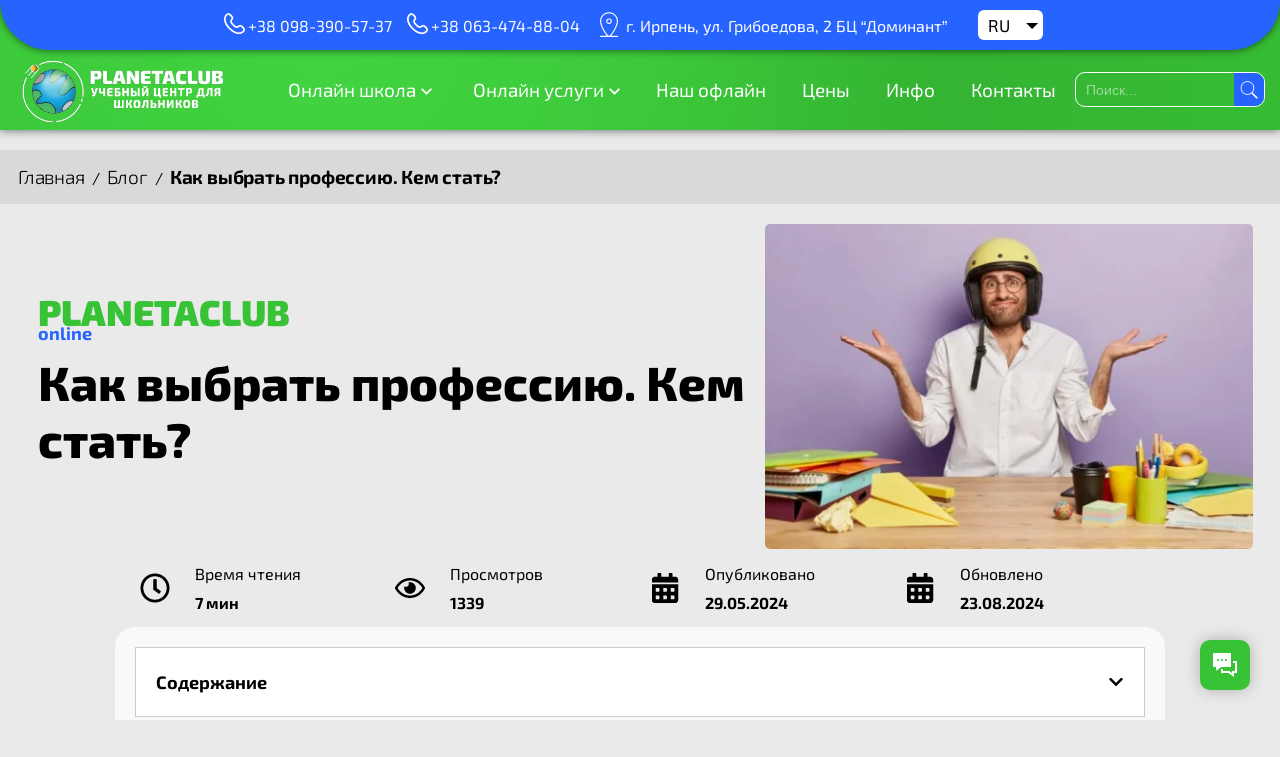

--- FILE ---
content_type: text/html; charset=UTF-8
request_url: https://planetaclub.com.ua/ru/statyi/kak-vybrat-professiyu-kem-stat/
body_size: 26927
content:

<!DOCTYPE html>
<html lang="ru">

<head>
	<meta http-equiv="Content-Type" content="text/html; charset=UTF-8">
	<meta name="viewport" content="width=device-width, initial-scale=1">
	<meta name="msapplication-TileImage" content="/favicon/android-chrome-192x192.webp" />
	<link rel="icon" type="image/webp" sizes="192x192" href="/favicon/android-chrome-192x192.webp" />
	<link rel="apple-touch-icon" sizes="180x180" href="/favicon/apple-touch-icon.webp" />
	<link rel="icon" type="image/webp" sizes="32x32" href="/favicon/favicon-32x32.webp" />
	<link rel="icon" type="image/webp" sizes="16x16" href="/favicon/favicon-16x16.webp" />
	<link rel="shortcut icon" href="/favicon.ico" type="image/x-icon" />
	<link rel="manifest" href="/site.webmanifest" />
	<meta name='robots' content='index, follow, max-image-preview:large, max-snippet:-1, max-video-preview:-1' />
	<style>img:is([sizes="auto" i], [sizes^="auto," i]) { contain-intrinsic-size: 3000px 1500px }</style>
	<link rel="alternate" href="https://planetaclub.com.ua/blog/yak-obraty-profesiyu-kym-staty/" hreflang="uk" />
<link rel="alternate" href="https://planetaclub.com.ua/ru/statyi/kak-vybrat-professiyu-kem-stat/" hreflang="ru" />

	<!-- This site is optimized with the Yoast SEO plugin v24.0 - https://yoast.com/wordpress/plugins/seo/ -->
	<title>Как выбрать профессию. Кем стать? Planetaclub</title>
	<link rel="canonical" href="https://planetaclub.com.ua/ru/statyi/kak-vybrat-professiyu-kem-stat/" />
	<meta name="twitter:card" content="summary_large_image" />
	<meta name="twitter:title" content="Как выбрать профессию. Кем стать? Planetaclub" />
	<meta name="twitter:description" content="Как понять кем быть Как подобрать себе профессию? Этот вопрос задают себе практически все выпускники, а иногда и взрослые люди, перед которыми встала необходимость смены сферы деятельности. Сделать правильный выбор крайне важно, поскольку именно он может определить жизнь на десятилетия вперед. Решит, насколько основной вид деятельности будет приносить удовольствие, удовлетворение, желание развиваться дальше. Многие молодые [&hellip;]" />
	<meta name="twitter:image" content="https://planetaclub.com.ua/wp-content/uploads/2024/08/young-employee-sitting-office-desk_273609-31661.webp" />
	<meta name="twitter:label1" content="Written by" />
	<meta name="twitter:data1" content="admin" />
	<meta name="twitter:label2" content="Est. reading time" />
	<meta name="twitter:data2" content="6 minutes" />
	<script type="application/ld+json" class="yoast-schema-graph">{"@context":"https://schema.org","@graph":[{"@type":"WebPage","@id":"https://planetaclub.com.ua/ru/statyi/kak-vybrat-professiyu-kem-stat/","url":"https://planetaclub.com.ua/ru/statyi/kak-vybrat-professiyu-kem-stat/","name":"Как выбрать профессию. Кем стать? Planetaclub","isPartOf":{"@id":"https://planetaclub.com.ua/ru/#website"},"primaryImageOfPage":{"@id":"https://planetaclub.com.ua/ru/statyi/kak-vybrat-professiyu-kem-stat/#primaryimage"},"image":{"@id":"https://planetaclub.com.ua/ru/statyi/kak-vybrat-professiyu-kem-stat/#primaryimage"},"thumbnailUrl":"https://planetaclub.com.ua/wp-content/uploads/2024/08/young-employee-sitting-office-desk_273609-31661.webp","datePublished":"2024-05-29T00:20:21+00:00","dateModified":"2024-08-23T00:55:12+00:00","author":{"@id":"https://planetaclub.com.ua/ru/#/schema/person/cac0211fd33c145b1cec5082b635edeb"},"breadcrumb":{"@id":"https://planetaclub.com.ua/ru/statyi/kak-vybrat-professiyu-kem-stat/#breadcrumb"},"inLanguage":"ru","potentialAction":[{"@type":"ReadAction","target":["https://planetaclub.com.ua/ru/statyi/kak-vybrat-professiyu-kem-stat/"]}]},{"@type":"ImageObject","inLanguage":"ru","@id":"https://planetaclub.com.ua/ru/statyi/kak-vybrat-professiyu-kem-stat/#primaryimage","url":"https://planetaclub.com.ua/wp-content/uploads/2024/08/young-employee-sitting-office-desk_273609-31661.webp","contentUrl":"https://planetaclub.com.ua/wp-content/uploads/2024/08/young-employee-sitting-office-desk_273609-31661.webp","width":996,"height":664},{"@type":"BreadcrumbList","@id":"https://planetaclub.com.ua/ru/statyi/kak-vybrat-professiyu-kem-stat/#breadcrumb","itemListElement":[{"@type":"ListItem","position":1,"name":"Главная","item":"https://planetaclub.com.ua/ru/"},{"@type":"ListItem","position":2,"name":"Блог","item":"https://planetaclub.com.ua/ru/statyi/"},{"@type":"ListItem","position":3,"name":"Как выбрать профессию. Кем стать?"}]},{"@type":"WebSite","@id":"https://planetaclub.com.ua/ru/#website","url":"https://planetaclub.com.ua/ru/","name":"Planetaclub","description":"","potentialAction":[{"@type":"SearchAction","target":{"@type":"EntryPoint","urlTemplate":"https://planetaclub.com.ua/ru/?s={search_term_string}"},"query-input":{"@type":"PropertyValueSpecification","valueRequired":true,"valueName":"search_term_string"}}],"inLanguage":"ru"},{"@type":"Person","@id":"https://planetaclub.com.ua/ru/#/schema/person/cac0211fd33c145b1cec5082b635edeb","name":"admin","image":{"@type":"ImageObject","inLanguage":"ru","@id":"https://planetaclub.com.ua/ru/#/schema/person/image/","url":"https://secure.gravatar.com/avatar/2b3f9a11cd4e7b330cded5bac937e1210c1d42842aa50321b1cb39c6db722561?s=96&d=mm&r=g","contentUrl":"https://secure.gravatar.com/avatar/2b3f9a11cd4e7b330cded5bac937e1210c1d42842aa50321b1cb39c6db722561?s=96&d=mm&r=g","caption":"admin"},"sameAs":["https://planetaclub.com.ua"]}]}</script>
	<!-- / Yoast SEO plugin. -->


<!-- ERROR: WP-Optimize Minify was not allowed to save its cache on - wp-content/cache/wpo-minify/1768577215/assets/wpo-minify-header-main-style1766529378.min.css --><!-- Please check if the path above is correct and ensure your server has write permission there! --><link rel='stylesheet' id='wpo_min-header-0-css' href='https://planetaclub.com.ua/wp-content/cache/wpo-minify/1768577215/assets/wpo-minify-header-grw-public-main-css1765296370.min.css' type='text/css' media='all' />
<link rel='stylesheet' id='wpo_min-header-1-css' href='https://planetaclub.com.ua/wp-content/cache/wpo-minify/1768577215/assets/wpo-minify-header-planetaclub-style1768577208.min.css' type='text/css' media='all' />
<script type="text/javascript" src="https://planetaclub.com.ua/wp-includes/js/jquery/jquery.min.js" id="jquery-core-js"></script>
<script type="text/javascript" src="https://planetaclub.com.ua/wp-includes/js/jquery/jquery-migrate.min.js" id="jquery-migrate-js"></script>
<script type="text/javascript" src="https://planetaclub.com.ua/wp-content/plugins/svg-support/vendor/DOMPurify/DOMPurify.min.js" id="bodhi-dompurify-library-js"></script>
<script type="text/javascript" id="wpo_min-header-3-js-extra">
/* <![CDATA[ */
var svgSettings = {"skipNested":""};
/* ]]> */
</script>
<script type="text/javascript" src="https://planetaclub.com.ua/wp-content/cache/wpo-minify/1768577215/assets/wpo-minify-header-jquerybodhi_svg_inline1755463349.min.js" id="wpo_min-header-3-js"></script>
<script type="text/javascript" src="https://planetaclub.com.ua/wp-content/cache/wpo-minify/1768577215/assets/wpo-minify-header-grw-public-main-js1765296370.min.js" id="wpo_min-header-4-js"></script>
<link rel="https://api.w.org/" href="https://planetaclub.com.ua/wp-json/" /><link rel="alternate" title="JSON" type="application/json" href="https://planetaclub.com.ua/wp-json/wp/v2/posts/2207" /><link rel="alternate" title="oEmbed (JSON)" type="application/json+oembed" href="https://planetaclub.com.ua/wp-json/oembed/1.0/embed?url=https%3A%2F%2Fplanetaclub.com.ua%2Fru%2Fstatyi%2Fkak-vybrat-professiyu-kem-stat%2F" />
<link rel="alternate" title="oEmbed (XML)" type="text/xml+oembed" href="https://planetaclub.com.ua/wp-json/oembed/1.0/embed?url=https%3A%2F%2Fplanetaclub.com.ua%2Fru%2Fstatyi%2Fkak-vybrat-professiyu-kem-stat%2F&#038;format=xml" />
<meta name="ti-site-data" content="[base64]" /><link rel="llms-sitemap" href="https://planetaclub.com.ua/llms.txt" />
        <meta property="og:title" content="Как выбрать профессию. Кем стать?">
        <meta property="og:description" content="Как понять кем быть Как подобрать себе профессию? Этот вопрос задают себе практически все выпускники, а иногда и взрослые люди, перед которыми встала необходимость смены сферы деятельности. Сделать правильный выбор...">
        <meta property="og:url" content="https://planetaclub.com.ua/ru/statyi/kak-vybrat-professiyu-kem-stat/">
        <meta property="og:type" content="website">
        <meta property="og:image" content="https://planetaclub.com.ua/wp-content/uploads/2024/08/young-employee-sitting-office-desk_273609-31661-500x333.webp">
        <meta property="og:image:width" content="1200">
        <meta property="og:image:height" content="630">
        <meta property="og:image:alt" content="Как выбрать профессию. Кем стать?">
        <meta name="twitter:card" content="summary_large_image">
        <meta name="twitter:title" content="Как выбрать профессию. Кем стать?">
        <meta name="twitter:description" content="Как понять кем быть Как подобрать себе профессию? Этот вопрос задают себе практически все выпускники, а иногда и взрослые люди, перед которыми встала необходимость смены сферы деятельности. Сделать правильный выбор...">
        <meta name="twitter:image" content="https://planetaclub.com.ua/wp-content/uploads/2024/08/young-employee-sitting-office-desk_273609-31661-500x333.webp">
        <!-- Google tag (gtag.js) --> <script async src="https://www.googletagmanager.com/gtag/js?id=AW-827146681"></script> <script> window.dataLayer = window.dataLayer || []; function gtag(){dataLayer.push(arguments);} gtag('js', new Date()); gtag('config', 'AW-827146681'); </script>
<style>
/* Жёстко прячем стрелки этого конкретного слайдера, пока страница грузится */
#kurs_teachers_swiper .swiper-button-next,
#kurs_teachers_swiper .swiper-button-prev {
    display: none !important;
    visibility: hidden !important;
    opacity: 0 !important;
}

/* После инициализации покажем только на мобильных */
@media (max-width: 767px) {
    #kurs_teachers_swiper.swiper-initialized .swiper-button-next,
    #kurs_teachers_swiper.swiper-initialized .swiper-button-prev {
        display: block !important;
        visibility: visible !important;
        opacity: 1 !important;
    }
}
</style></head>

<body data-rsssl=1 class="wp-singular post-template post-template-templates post-template-blog-single post-template-templatesblog-single-php single single-post postid-2207 single-format-standard wp-theme-planetaclub">
	<script> window.chtlConfig = { chatbotId: "8547248925" } </script>
<script async data-id="8547248925" id="chtl-script" type="text/javascript" src="https://chatling.ai/js/embed.js"></script><header class="head_top default">
    <div class="header_info _flex _between _vcenter">
        <div class="header_phones _flex">
                            <div class="header_phone _flex _vcenter">
                    <a href="tel:+380983905737">+38 098-390-57-37</a>
                </div>
                            <div class="header_phone _flex _vcenter">
                    <a href="tel:+380634748804">+38 063-474-88-04</a>
                </div>
                    </div>
        <div class="header_addresses _flex">
                            <div class="header_address _flex _vcenter">
                    г. Ирпень, ул. Грибоедова, 2 БЦ “Доминант”                </div>
                    </div>
        <div class="header_langs_wrap">
            <div class="header_langs">
                                    <div class="current_lang">ru</div>
                    <div class="list_langs">
                                                    <div class="other_lang">
                                <a href="https://planetaclub.com.ua/blog/yak-obraty-profesiyu-kym-staty/">ua</a>
                            </div>
                                            </div>
                

            </div>
        </div>
    </div>
    <div class="header">
        <div class="header_block _flex">
            <div class="logo">
                                    <a href="https://planetaclub.com.ua/ru" title="Planetaclub">
                        <img width="1500" height="461" src="https://planetaclub.com.ua/wp-content/uploads/2024/08/logo_planetaclub__ru.webp" class="attachment-full size-full" alt="" loading="lazy" decoding="async" srcset="https://planetaclub.com.ua/wp-content/uploads/2024/08/logo_planetaclub__ru.webp 1500w, https://planetaclub.com.ua/wp-content/uploads/2024/08/logo_planetaclub__ru-300x92.webp 300w, https://planetaclub.com.ua/wp-content/uploads/2024/08/logo_planetaclub__ru-490x151.webp 490w, https://planetaclub.com.ua/wp-content/uploads/2024/08/logo_planetaclub__ru-768x236.webp 768w, https://planetaclub.com.ua/wp-content/uploads/2024/08/logo_planetaclub__ru-1024x315.webp 1024w" sizes="auto, (max-width: 1500px) 100vw, 1500px" />                    </a>
                            </div>
            <div class="header_menu">



                <input id="menu-toggle" type="checkbox" />
                <label class="menu-btn" for="menu-toggle">
                    <span></span>
                </label>
                <nav class="menu_top">
                    <span class="click-close"></span>
                    <ul class="menu-body">
                        <li id="menu-item-420" class="fullmenu menu-item menu-item-type-custom menu-item-object-custom menu-item-has-children menu-item-420"><a href="#">Онлайн школа</a>
<ul class="sub-menu">
	<li id="menu-item-2307" class="fullmenu menu-item menu-item-type-post_type menu-item-object-page menu-item-has-children menu-item-2307"><a href="https://planetaclub.com.ua/ru/onlajn-shkola/">Онлайн школа</a>
	<ul class="sub-menu">
		<li id="menu-item-2247" class="menu-item menu-item-type-post_type menu-item-object-page menu-item-2247"><a href="https://planetaclub.com.ua/ru/onlajn-shkola/1-klass/">1 класс​</a></li>
		<li id="menu-item-2246" class="menu-item menu-item-type-post_type menu-item-object-page menu-item-2246"><a href="https://planetaclub.com.ua/ru/onlajn-shkola/2-klass/">2 класс</a></li>
		<li id="menu-item-2245" class="menu-item menu-item-type-post_type menu-item-object-page menu-item-2245"><a href="https://planetaclub.com.ua/ru/onlajn-shkola/3-klass/">3 клас​с</a></li>
		<li id="menu-item-2255" class="menu-item menu-item-type-post_type menu-item-object-page menu-item-2255"><a href="https://planetaclub.com.ua/ru/onlajn-shkola/4-klass/">4 класс​</a></li>
		<li id="menu-item-2254" class="menu-item menu-item-type-post_type menu-item-object-page menu-item-2254"><a href="https://planetaclub.com.ua/ru/onlajn-shkola/5-klass/">5 класс​</a></li>
		<li id="menu-item-2253" class="menu-item menu-item-type-post_type menu-item-object-page menu-item-2253"><a href="https://planetaclub.com.ua/ru/onlajn-shkola/6-klass/">6 класс​</a></li>
		<li id="menu-item-2252" class="menu-item menu-item-type-post_type menu-item-object-page menu-item-2252"><a href="https://planetaclub.com.ua/ru/onlajn-shkola/7-klass/">7 класс​</a></li>
		<li id="menu-item-2251" class="menu-item menu-item-type-post_type menu-item-object-page menu-item-2251"><a href="https://planetaclub.com.ua/ru/onlajn-shkola/8-klass/">8 класс​</a></li>
		<li id="menu-item-2250" class="menu-item menu-item-type-post_type menu-item-object-page menu-item-2250"><a href="https://planetaclub.com.ua/ru/onlajn-shkola/9-klass/">9 класс​</a></li>
		<li id="menu-item-2249" class="menu-item menu-item-type-post_type menu-item-object-page menu-item-2249"><a href="https://planetaclub.com.ua/ru/onlajn-shkola/10-klass/">10 класс​</a></li>
		<li id="menu-item-2248" class="menu-item menu-item-type-post_type menu-item-object-page menu-item-2248"><a href="https://planetaclub.com.ua/ru/onlajn-shkola/11-klass/">11 класс​​</a></li>
		<li id="menu-item-4060" class="menu-item menu-item-type-post_type menu-item-object-page menu-item-4060"><a href="https://planetaclub.com.ua/online-school/pro-onlajjn-shkolu/">Про онлайн школу</a></li>
	</ul>
</li>
	<li id="menu-item-1027" class="menu-item menu-item-type-custom menu-item-object-custom menu-item-has-children menu-item-1027"><a href="https://planetaclub.com.ua/ru/onlajn-shkola/shkolnye-predmety/">Школьные предметы</a>
	<ul class="sub-menu">
		<li id="menu-item-2596" class="menu-item menu-item-type-custom menu-item-object-custom menu-item-2596"><a href="https://planetaclub.com.ua/ru/onlajn-shkola/shkolnye-predmety/1-clas/">1 класс</a></li>
		<li id="menu-item-2597" class="menu-item menu-item-type-custom menu-item-object-custom menu-item-2597"><a href="https://planetaclub.com.ua/ru/onlajn-shkola/shkolnye-predmety/2-clas/">2 класс</a></li>
		<li id="menu-item-2598" class="menu-item menu-item-type-custom menu-item-object-custom menu-item-2598"><a href="https://planetaclub.com.ua/ru/onlajn-shkola/shkolnye-predmety/3-clas/">3 класс</a></li>
		<li id="menu-item-2600" class="menu-item menu-item-type-custom menu-item-object-custom menu-item-2600"><a href="https://planetaclub.com.ua/ru/onlajn-shkola/shkolnye-predmety/4-clas/">4 класс</a></li>
		<li id="menu-item-2601" class="menu-item menu-item-type-custom menu-item-object-custom menu-item-2601"><a href="https://planetaclub.com.ua/ru/onlajn-shkola/shkolnye-predmety/5-clas/">5 класс</a></li>
		<li id="menu-item-2602" class="menu-item menu-item-type-custom menu-item-object-custom menu-item-2602"><a href="https://planetaclub.com.ua/ru/onlajn-shkola/shkolnye-predmety/6-clas/">6 класс</a></li>
		<li id="menu-item-2603" class="menu-item menu-item-type-custom menu-item-object-custom menu-item-2603"><a href="https://planetaclub.com.ua/ru/onlajn-shkola/shkolnye-predmety/7-clas/">7 класс</a></li>
		<li id="menu-item-2604" class="menu-item menu-item-type-custom menu-item-object-custom menu-item-2604"><a href="https://planetaclub.com.ua/ru/onlajn-shkola/shkolnye-predmety/8-clas/">8 класс</a></li>
		<li id="menu-item-2605" class="menu-item menu-item-type-custom menu-item-object-custom menu-item-2605"><a href="https://planetaclub.com.ua/ru/onlajn-shkola/shkolnye-predmety/9-clas/">9 класс</a></li>
		<li id="menu-item-2606" class="menu-item menu-item-type-custom menu-item-object-custom menu-item-2606"><a href="https://planetaclub.com.ua/ru/onlajn-shkola/shkolnye-predmety/10-clas/">10 класс</a></li>
		<li id="menu-item-2607" class="menu-item menu-item-type-custom menu-item-object-custom menu-item-2607"><a href="https://planetaclub.com.ua/ru/onlajn-shkola/shkolnye-predmety/11-clas/">11 класс</a></li>
	</ul>
</li>
</ul>
</li>
<li id="menu-item-421" class="fullmenu menu-item menu-item-type-custom menu-item-object-custom menu-item-has-children menu-item-421"><a href="#">Онлайн услуги</a>
<ul class="sub-menu">
	<li id="menu-item-1024" class="fullmenu menu-item menu-item-type-post_type menu-item-object-page menu-item-has-children menu-item-1024"><a href="https://planetaclub.com.ua/ru/onlayn-kursy/">Онлайн курсы для школьников</a>
	<ul class="sub-menu">
		<li id="menu-item-1022" class="menu-item menu-item-type-post_type menu-item-object-page menu-item-1022"><a href="https://planetaclub.com.ua/ru/onlayn-kursy/matematika/">Математика</a></li>
		<li id="menu-item-1026" class="menu-item menu-item-type-post_type menu-item-object-page menu-item-1026"><a href="https://planetaclub.com.ua/ru/onlayn-kursy/ukrainskiy-yazyk/">Украинский язык</a></li>
		<li id="menu-item-1025" class="menu-item menu-item-type-post_type menu-item-object-page menu-item-1025"><a href="https://planetaclub.com.ua/ru/onlayn-kursy/anglijskiy-yazyk/">Английский язык</a></li>
		<li id="menu-item-1384" class="menu-item menu-item-type-post_type menu-item-object-page menu-item-1384"><a href="https://planetaclub.com.ua/ru/onlayn-kursy/podgotovka-k-gia/">Подготовка к ДПА онлайн</a></li>
	</ul>
</li>
	<li id="menu-item-1563" class="fullmenu menu-item menu-item-type-post_type menu-item-object-page menu-item-has-children menu-item-1563"><a href="https://planetaclub.com.ua/ru/onlajn-kursy-dlya-detej/">Онлайн курсы для детей 5-10 лет</a>
	<ul class="sub-menu">
		<li id="menu-item-1564" class="menu-item menu-item-type-post_type menu-item-object-page menu-item-1564"><a href="https://planetaclub.com.ua/ru/onlajn-kursy-dlya-detej/podgotovka-k-shkole-onlajn/">Подготовка к школе</a></li>
		<li id="menu-item-1565" class="menu-item menu-item-type-post_type menu-item-object-page menu-item-1565"><a href="https://planetaclub.com.ua/ru/onlajn-kursy-dlya-detej/nachalnie-klassy/">Репетитор начальных классов</a></li>
		<li id="menu-item-1566" class="menu-item menu-item-type-post_type menu-item-object-page menu-item-1566"><a href="https://planetaclub.com.ua/ru/onlajn-kursy-dlya-detej/logoped-onlajn/">Логопед онлайн</a></li>
		<li id="menu-item-1567" class="menu-item menu-item-type-post_type menu-item-object-page menu-item-1567"><a href="https://planetaclub.com.ua/ru/onlajn-kursy-dlya-detej/anglijskiy/">Английский</a></li>
	</ul>
</li>
	<li id="menu-item-1664" class="fullmenu menu-item menu-item-type-post_type menu-item-object-page menu-item-has-children menu-item-1664"><a href="https://planetaclub.com.ua/ru/uchebnye-raboty-na-zakaz/">Выполнение учебных работ на заказ</a>
	<ul class="sub-menu">
		<li id="menu-item-1663" class="menu-item menu-item-type-post_type menu-item-object-page menu-item-1663"><a href="https://planetaclub.com.ua/ru/uchebnye-raboty-na-zakaz/kontrolnye/">Контрольные</a></li>
		<li id="menu-item-1662" class="menu-item menu-item-type-post_type menu-item-object-page menu-item-1662"><a href="https://planetaclub.com.ua/ru/uchebnye-raboty-na-zakaz/laboratornye/">Лабораторные</a></li>
		<li id="menu-item-1661" class="menu-item menu-item-type-post_type menu-item-object-page menu-item-1661"><a href="https://planetaclub.com.ua/ru/uchebnye-raboty-na-zakaz/referaty/">Рефераты</a></li>
		<li id="menu-item-1660" class="menu-item menu-item-type-post_type menu-item-object-page menu-item-1660"><a href="https://planetaclub.com.ua/ru/uchebnye-raboty-na-zakaz/sochinenija/">Сочинения</a></li>
	</ul>
</li>
	<li id="menu-item-1627" class="fullmenu menu-item menu-item-type-post_type menu-item-object-page menu-item-1627"><a href="https://planetaclub.com.ua/ru/podgotovka-k-zno-onlayn/">Подготовка к ЗНО/НМТ онлайн</a></li>
	<li id="menu-item-1480" class="fullmenu menu-item menu-item-type-post_type menu-item-object-page menu-item-has-children menu-item-1480"><a href="https://planetaclub.com.ua/ru/repetitory-onlajn/">Репетиторы онлайн</a>
	<ul class="sub-menu">
		<li id="menu-item-1467" class="menu-item menu-item-type-post_type menu-item-object-page menu-item-1467"><a href="https://planetaclub.com.ua/ru/repetitory-onlajn/matematika/">Математика</a></li>
		<li id="menu-item-1479" class="menu-item menu-item-type-post_type menu-item-object-page menu-item-1479"><a href="https://planetaclub.com.ua/ru/repetitory-onlajn/informatika/">Информатика</a></li>
		<li id="menu-item-1478" class="menu-item menu-item-type-post_type menu-item-object-page menu-item-1478"><a href="https://planetaclub.com.ua/ru/repetitory-onlajn/ukrainskiy/">Украинский</a></li>
		<li id="menu-item-1477" class="menu-item menu-item-type-post_type menu-item-object-page menu-item-1477"><a href="https://planetaclub.com.ua/ru/repetitory-onlajn/anglyiskiy-5-11/">Английский</a></li>
		<li id="menu-item-1476" class="menu-item menu-item-type-post_type menu-item-object-page menu-item-1476"><a href="https://planetaclub.com.ua/ru/repetitory-onlajn/nemeczkiy/">Немецкий</a></li>
		<li id="menu-item-1475" class="menu-item menu-item-type-post_type menu-item-object-page menu-item-1475"><a href="https://planetaclub.com.ua/ru/repetitory-onlajn/kitayskiy/">Китайский</a></li>
		<li id="menu-item-1474" class="menu-item menu-item-type-post_type menu-item-object-page menu-item-1474"><a href="https://planetaclub.com.ua/ru/repetitory-onlajn/polskiy/">Польский</a></li>
		<li id="menu-item-1499" class="menu-item menu-item-type-post_type menu-item-object-page menu-item-1499"><a href="https://planetaclub.com.ua/ru/repetitory-onlajn/ispanskii/">Испанский</a></li>
		<li id="menu-item-1473" class="menu-item menu-item-type-post_type menu-item-object-page menu-item-1473"><a href="https://planetaclub.com.ua/ru/repetitory-onlajn/istoria/">История</a></li>
		<li id="menu-item-1472" class="menu-item menu-item-type-post_type menu-item-object-page menu-item-1472"><a href="https://planetaclub.com.ua/ru/repetitory-onlajn/pravovedenie/">Правоведение</a></li>
		<li id="menu-item-1471" class="menu-item menu-item-type-post_type menu-item-object-page menu-item-1471"><a href="https://planetaclub.com.ua/ru/repetitory-onlajn/fizika/">Физика</a></li>
		<li id="menu-item-1470" class="menu-item menu-item-type-post_type menu-item-object-page menu-item-1470"><a href="https://planetaclub.com.ua/ru/repetitory-onlajn/biologia/">Биология</a></li>
		<li id="menu-item-1469" class="menu-item menu-item-type-post_type menu-item-object-page menu-item-1469"><a href="https://planetaclub.com.ua/ru/repetitory-onlajn/himia/">Химия</a></li>
		<li id="menu-item-1468" class="menu-item menu-item-type-post_type menu-item-object-page menu-item-1468"><a href="https://planetaclub.com.ua/ru/repetitory-onlajn/geografia/">География</a></li>
	</ul>
</li>
</ul>
</li>
<li id="menu-item-422" class="fullmenu menu-item menu-item-type-custom menu-item-object-custom menu-item-422"><a href="https://irpin.planetaclub.com.ua/ru/">Наш офлайн</a></li>
<li id="menu-item-2266" class="menu-item menu-item-type-post_type menu-item-object-page menu-item-2266"><a href="https://planetaclub.com.ua/ru/vse-nashi-czeny/">Цены</a></li>
<li id="menu-item-424" class="menu-item menu-item-type-custom menu-item-object-custom menu-item-424"><a href="https://planetaclub.com.ua/ru/info/">Инфо</a></li>
<li id="menu-item-432" class="menu-item menu-item-type-post_type menu-item-object-page menu-item-432"><a href="https://planetaclub.com.ua/ru/kontaktnaya-informacziya/">Контакты</a></li>
                    </ul>

            </div>
            <div class="header_search _flex _vcenter">
                <form method="get" id="sform" action="/">
                    <div class="wrapper_form_search _flex">
                        <input type="text" class="field livesearchg" name="s" id="mdl_s" autocomplete="off" placeholder="Поиск...">
                        <input type="submit" class="search_submit" name="submit" value="Пошук">
                    </div>
                    <div id="circularG" class="search_spin">
                        <div id="floatingCirclesG">
                            <div class="f_circleG" id="frotateG_01"></div>
                            <div class="f_circleG" id="frotateG_02"></div>
                            <div class="f_circleG" id="frotateG_03"></div>
                            <div class="f_circleG" id="frotateG_04"></div>
                            <div class="f_circleG" id="frotateG_05"></div>
                            <div class="f_circleG" id="frotateG_06"></div>
                            <div class="f_circleG" id="frotateG_07"></div>
                            <div class="f_circleG" id="frotateG_08"></div>
                        </div>
                    </div>
                    <div class="ajaxsearch">
                        <div class="ajax_wrp"></div>
                        <div class="falsesearch btn">Больше</div>
                    </div>
                </form>
            </div>
        </div>
    </div>
</header>
<div class="empty_block"></div>    <div class="breadcrumbs_wrapper">
        <div class="wrapper">
            <span><span><a href="https://planetaclub.com.ua/ru/">Главная</a></span> / <span><a href="https://planetaclub.com.ua/ru/statyi/">Блог</a></span> / <span class="breadcrumb_last" aria-current="page">Как выбрать профессию. Кем стать?</span></span>        </div>
    </div>
    <section class="hero">
        <div class="wrapper">
            <div class="hero_block _flex _vcenter _between">
                <div class="hero_block_image">
                    <img width="500" height="333" src="https://planetaclub.com.ua/wp-content/uploads/2024/08/young-employee-sitting-office-desk_273609-31661-500x333.webp" class="attachment-hero_image size-hero_image wp-post-image" alt="" decoding="async" fetchpriority="high" srcset="https://planetaclub.com.ua/wp-content/uploads/2024/08/young-employee-sitting-office-desk_273609-31661-500x333.webp 500w, https://planetaclub.com.ua/wp-content/uploads/2024/08/young-employee-sitting-office-desk_273609-31661-768x512.webp 768w, https://planetaclub.com.ua/wp-content/uploads/2024/08/young-employee-sitting-office-desk_273609-31661-490x327.webp 490w, https://planetaclub.com.ua/wp-content/uploads/2024/08/young-employee-sitting-office-desk_273609-31661.webp 996w" sizes="(max-width: 500px) 100vw, 500px" />                </div>
                <div class="hero_block_info">
                    <div class="logo_">
<div class="text_logo">PLANETACLUB</div>
<div class="text_logo2">online</div>
</div>                    <h1 class="hero_h1">
                        Как выбрать профессию. Кем стать?                    </h1>
                </div>
            </div>
        </div>
    </section>

    <section class="info_post">
        <div class="wrapper">
            <div class="_flex _vcenter _between _wrap">

                <div class="info_item">
                    <svg aria-hidden="true" class="e-font-icon-svg e-far-clock" viewBox="0 0 512 512" xmlns="http://www.w3.org/2000/svg">
                        <path d="M256 8C119 8 8 119 8 256s111 248 248 248 248-111 248-248S393 8 256 8zm0 448c-110.5 0-200-89.5-200-200S145.5 56 256 56s200 89.5 200 200-89.5 200-200 200zm61.8-104.4l-84.9-61.7c-3.1-2.3-4.9-5.9-4.9-9.7V116c0-6.6 5.4-12 12-12h32c6.6 0 12 5.4 12 12v141.7l66.8 48.6c5.4 3.9 6.5 11.4 2.6 16.8L334.6 349c-3.9 5.3-11.4 6.5-16.8 2.6z"></path>
                    </svg>

                    <div class="info_rght">
                        <div class="info_rght_ttl">
                            Время чтения                        </div>
                        <div class="info_rght_val">
                            <div class="estimated_time"><div>7 мин</div></div>                        </div>
                    </div>
                </div>

                <div class="info_item">
                    <svg aria-hidden="true" class="e-font-icon-svg e-far-eye" viewBox="0 0 576 512" xmlns="http://www.w3.org/2000/svg">
                        <path d="M288 144a110.94 110.94 0 0 0-31.24 5 55.4 55.4 0 0 1 7.24 27 56 56 0 0 1-56 56 55.4 55.4 0 0 1-27-7.24A111.71 111.71 0 1 0 288 144zm284.52 97.4C518.29 135.59 410.93 64 288 64S57.68 135.64 3.48 241.41a32.35 32.35 0 0 0 0 29.19C57.71 376.41 165.07 448 288 448s230.32-71.64 284.52-177.41a32.35 32.35 0 0 0 0-29.19zM288 400c-98.65 0-189.09-55-237.93-144C98.91 167 189.34 112 288 112s189.09 55 237.93 144C477.1 345 386.66 400 288 400z"></path>
                    </svg>

                    <div class="info_rght">
                        <div class="info_rght_ttl">
                            Просмотров                        </div>
                        <div class="info_rght_val">
                            1339                        </div>
                    </div>
                </div>

                <time class="info_item" datetime="2024-05-29">
                    <svg aria-hidden="true" class="e-font-icon-svg e-fas-calendar-alt" viewBox="0 0 448 512" xmlns="http://www.w3.org/2000/svg">
                        <path d="M0 464c0 26.5 21.5 48 48 48h352c26.5 0 48-21.5 48-48V192H0v272zm320-196c0-6.6 5.4-12 12-12h40c6.6 0 12 5.4 12 12v40c0 6.6-5.4 12-12 12h-40c-6.6 0-12-5.4-12-12v-40zm0 128c0-6.6 5.4-12 12-12h40c6.6 0 12 5.4 12 12v40c0 6.6-5.4 12-12 12h-40c-6.6 0-12-5.4-12-12v-40zM192 268c0-6.6 5.4-12 12-12h40c6.6 0 12 5.4 12 12v40c0 6.6-5.4 12-12 12h-40c-6.6 0-12-5.4-12-12v-40zm0 128c0-6.6 5.4-12 12-12h40c6.6 0 12 5.4 12 12v40c0 6.6-5.4 12-12 12h-40c-6.6 0-12-5.4-12-12v-40zM64 268c0-6.6 5.4-12 12-12h40c6.6 0 12 5.4 12 12v40c0 6.6-5.4 12-12 12H76c-6.6 0-12-5.4-12-12v-40zm0 128c0-6.6 5.4-12 12-12h40c6.6 0 12 5.4 12 12v40c0 6.6-5.4 12-12 12H76c-6.6 0-12-5.4-12-12v-40zM400 64h-48V16c0-8.8-7.2-16-16-16h-32c-8.8 0-16 7.2-16 16v48H160V16c0-8.8-7.2-16-16-16h-32c-8.8 0-16 7.2-16 16v48H48C21.5 64 0 85.5 0 112v48h448v-48c0-26.5-21.5-48-48-48z"></path>
                    </svg>
                    <div class="info_rght">
                        <div class="info_rght_ttl">
                            Опубликовано                        </div>
                        <div class="info_rght_val">
                             29.05.2024                        </div>
                    </div>
                </time>

                <div class="info_item">
                    <svg aria-hidden="true" class="e-font-icon-svg e-fas-calendar-alt" viewBox="0 0 448 512" xmlns="http://www.w3.org/2000/svg">
                        <path d="M0 464c0 26.5 21.5 48 48 48h352c26.5 0 48-21.5 48-48V192H0v272zm320-196c0-6.6 5.4-12 12-12h40c6.6 0 12 5.4 12 12v40c0 6.6-5.4 12-12 12h-40c-6.6 0-12-5.4-12-12v-40zm0 128c0-6.6 5.4-12 12-12h40c6.6 0 12 5.4 12 12v40c0 6.6-5.4 12-12 12h-40c-6.6 0-12-5.4-12-12v-40zM192 268c0-6.6 5.4-12 12-12h40c6.6 0 12 5.4 12 12v40c0 6.6-5.4 12-12 12h-40c-6.6 0-12-5.4-12-12v-40zm0 128c0-6.6 5.4-12 12-12h40c6.6 0 12 5.4 12 12v40c0 6.6-5.4 12-12 12h-40c-6.6 0-12-5.4-12-12v-40zM64 268c0-6.6 5.4-12 12-12h40c6.6 0 12 5.4 12 12v40c0 6.6-5.4 12-12 12H76c-6.6 0-12-5.4-12-12v-40zm0 128c0-6.6 5.4-12 12-12h40c6.6 0 12 5.4 12 12v40c0 6.6-5.4 12-12 12H76c-6.6 0-12-5.4-12-12v-40zM400 64h-48V16c0-8.8-7.2-16-16-16h-32c-8.8 0-16 7.2-16 16v48H160V16c0-8.8-7.2-16-16-16h-32c-8.8 0-16 7.2-16 16v48H48C21.5 64 0 85.5 0 112v48h448v-48c0-26.5-21.5-48-48-48z"></path>
                    </svg>

                    <div class="info_rght">
                        <div class="info_rght_ttl">
                            Обновлено                        </div>
                        <div class="info_rght_val">
                            23.08.2024                        </div>
                    </div>
                </div>


            </div>
        </div>
    </section>

    <section>
        <article class="wrapper">
            <div class="content_text">
                <div class="toc-container">
<details class="toc-details">
<summary class="toc-header">
            <span class="toc-title">Содержание</span><br />
            <span class="toggle-icon"><br />
                <svg aria-hidden="true" class="e-font-icon-svg e-fas-chevron-up" viewBox="0 0 448 512" xmlns="http://www.w3.org/2000/svg"><path d="M240.971 130.524l194.343 194.343c9.373 9.373 9.373 24.569 0 33.941l-22.667 22.667c-9.357 9.357-24.522 9.375-33.901.04L224 227.495 69.255 381.516c-9.379 9.335-24.544 9.317-33.901-.04l-22.667-22.667c-9.373-9.373-9.373-24.569 0-33.941L207.03 130.525c9.372-9.373 24.568-9.373 33.941-.001z"></path></svg><br />
            </span><br />
        </summary>
<ol class="toc-list">
<li class="toc-item toc-level-2"><a href="#kak-ponyat-kem-byt">1. Как понять кем быть</a>
<ol class="toc-sublist">
<li class="toc-item toc-level-3"><a href="#kak-najjty-svojo-delo">1.1 Как найти своё дело?</a>
<li class="toc-item toc-level-3"><a href="#opyshyte-svoyu-budushhuyu-traektoryyu">1.2 Опишите свою будущую «траекторию»</a>
<li class="toc-item toc-level-3"><a href="#kak-ponyat-chto-vybrannaya-sfera-nuzhnaya">1.3 Как понять, что выбранная сфера нужная?</a>
<li class="toc-item toc-level-3"><a href="#poleznye-knygy-dlya-poyska-professyy">1.4 Полезные книги для поиска профессии</a>
<li class="toc-item toc-level-3"><a href="#kursy-y-testy-po-proforyentacyy">1.5 Курсы и тесты по профориентации</a>
<li class="toc-item toc-level-3"><a href="#onlajjn-platformy-s-materyalamy-o-karere">1.6 Онлайн платформы с материалами о карьере</a></li>
</ol>
</li>
</ol>
</details>
</div>
<h2 id="kak-ponyat-kem-byt">Как понять кем быть</h2>
<p><img class="size-full wp-image-2205 alignleft" src="https://planetaclub.com.ua/wp-content/uploads/2024/08/silly-cute-blond-girl-biting-lip-confused-pointing-finger-up-logo-showing-something-strange-standing-against-white-wall_176420-39464-450x300-1.webp" alt="Як підібрати собі професію" width="450" height="300" />Как подобрать себе профессию? Этот вопрос задают себе практически все выпускники, а иногда и взрослые люди, перед которыми встала необходимость смены сферы деятельности. Сделать правильный выбор крайне важно, поскольку именно он может определить жизнь на десятилетия вперед. Решит, насколько основной вид деятельности будет приносить удовольствие, удовлетворение, желание развиваться дальше.</p>
<p>Многие молодые люди предпочитают пойти по легкому пути. Они не задают вопроса себе, как выбрать профессию по душе, а выбирают то же дело, что и родители, или ищут наиболее денежную специальность. Однако такое решение может оказаться в корне неверным. Конечно, родители могут помочь сделать первые шаги или даже найти работу. Но будет ли это приносить удовольствие? На работе мы проводим минимум пять дней недели по 8 часов и более, жители крупных городов могут еще несколько часов тратить на дорогу. В результате, выбирая профессию, не по душе, ей придется посвящать большую часть жизни. Стоит ли оно того?</p>
<p>Другой подход – выбрать наиболее денежную сферу. Раньше все становились экономистами и юристами. Сегодня большинство молодых людей стремится в IT сферу. Чтобы преуспеть и в том, и в другом, важно стать профессионалом, полностью погрузиться в выбранную сферу. Если же к ней, что называется, «душа не лежит», сделать это будет сложно. В этом случае даже самое прибыльное дело может не принести в итоге желаемого дохода.</p>
<p>Если же сфера деятельности была выбрана с учетом интересов, склада характера, склонностей, она способна принести не только заработок, но и удовлетворение от самой работы. Попробуем разобраться, как выбрать профессию если не знаешь, чего хочешь.</p>
<h3 id="kak-najjty-svojo-delo">Как найти своё дело?</h3>
<p>Чтобы определиться, кем стать, важно прислушаться к самому себе. Для этого есть один эффективный психологический метод. Представьте, что вы обеспечены до конца дней, у вас есть средства для развития в любой сфере, чем бы вы занимались?</p>
<p>Если ответа на вопрос нет, постоянно пробуйте себя в каких-то новых отраслях. Например протестировать для себя сферу IT можно на бесплатных вебинарах и мастер-классах. Их проводит большинство крупных онлайн IT школ. Они позволят на практике оценить профессию. Однако при этом стоит помнить, что на таких мероприятиях все упрощают. Зачастую обещают баснословные доходы буквально со старта. Не стоит этому верить, т.к. хорошие зарплаты могут быть исключительно у опытных специалистов.</p>
<h3 id="opyshyte-svoyu-budushhuyu-traektoryyu">Опишите свою будущую «траекторию»</h3>
<p><img class="size-full wp-image-2203 alignright" src="https://planetaclub.com.ua/wp-content/uploads/2024/08/business-woman-walks-up-steps-holding-tablet-her-hand-talking-phone_78492-3937-450x300-1.webp" alt="Траектория развития" width="450" height="300" />После того как сфера выбрана, подумайте, как вы видите свое развитие в этой сфере. Она может развиваться в:</p>
<p>горизонтальной проекции – предполагает углубление имеющихся знаний;<br />
вертикальной – с взлетом по карьерной лестнице;<br />
зигзагообразная – с изучением смежных сфер.<br />
При разработке собственного «маршрута» важно изучить ситуацию на рынке труда, убедиться, что профессия не исчезнет в скором времени из-за автоматизации и развития ИИ. Правда, с недавних пор нейросетям приписывают чуть ли не магические свойства, утверждая, что они заменят собой большинство специалистов. В этом случае также не стоит впадать в крайность. Важно понимать, то искусственный интеллект – это скорее инструмент, а не полноценный специалист.</p>
<div class="clr"></div>
<h3 id="kak-ponyat-chto-vybrannaya-sfera-nuzhnaya">Как понять, что выбранная сфера нужная?</h3>
<p>На начальных этапах представления о выбираемой профессии довольно туманны и идеализированы. Чтобы не разочароваться при столкновении с реальностью предлагаем несколько советов:</p>
<p>Погрузитесь в выбранную сферу – для этого необходимо создать вокруг себя соответствующее информационное пространство. Подпишитесь на блогеров, связанных с выбранной сферой. Также стоит почитать книги, статьи выбранной тематики, участвуйте в конференциях, вебинарах;<br />
Пообщайтесь с действующими специалистами – расспросите о сложностях, графике работы, нагрузке, перспективах в этой сфере, если есть возможность вступите в тематические сообщества;<br />
Практикуйте – попробуйте себя на стажировке, в качестве волонтера, поучаствуйте в мастер-классах.</p>
<div class="clr"></div>
<h3 id="poleznye-knygy-dlya-poyska-professyy">Полезные книги для поиска профессии</h3>
<p><img class="size-gall_b_thumb wp-image-2204 alignright" src="https://planetaclub.com.ua/wp-content/uploads/2024/08/little-girl-book-tower-generative-ai_28914-19354-535x300-1-490x300.webp" alt="Корисні книги для пошуку професії" width="490" height="300" />Как выбрать профессию, если ни к чему не тянет? Стоит прочесть книги, которые помогут определиться с желаниями. В список входят:</p>
<ol>
<li>«Как выбрать профессию будущего» авторства Тамары Сухенко;</li>
<li>«Крутость тебе идет» от Джена Синсеро;</li>
<li>«Искусство мечтать. Как получить то, чего на самом деле хочешь» за авторством Энни Готтлиб и Барбары Шер;</li>
<li>«Выбираем профессию. Советы практического психолога» Андрея Грецова;</li>
<li>«100 способов изменить жизнь» Ларисы Парфентьевой;</li>
</ol>
<div class="clr"></div>
<h3 id="kursy-y-testy-po-proforyentacyy">Курсы и тесты по профориентации</h3>
<p>Некоторые крупные школы, например, Skillbox предлагают курсы по профориентации. участие в них обычно бесплатно. В частности, курс от Skillbox, предлагает тестирование на 34 различные профессии, а также выполнение практических заданий по специальности. Перед началом обучения необходимо будет пройти тестирование, на основании которого будут подобраны 4 наиболее подходящие профессии. Анализ результатов проводится специалистом по профориентации.</p>
<p>Также пройти тестирование по профориентации можно на следующих ресурсах:</p>
<ul>
<li><a href="https://proforientator.com.ua/ru/primeryi-testov/obrazecz-testa-profkarera-ua.html" target="_blank" rel="noopener">Профкарьера UA</a> – онлайн-тестирование можно пройти всего за 90 минут. Оно позволит определить подходящую профессию. В завершении проводится консультация по Skype с психологом. В итоге формируется подробный отчет с перечнем из 12 наиболее подходящих профессий, которые соответствуют уровню компетенции и сильным сторонам характера, а также план по развитию.</li>
<li><a href="https://ukr-consulting.com/ru/podbor-professii#pll_switcher" target="_blank" rel="noopener">Larus School</a>. В этом случае подбор профессии осуществляется вместе с психологами. На основе тестирования и специальных методик составляется психологический портрет, после чего проводятся встречи с психологом. Как правило, для проведения профориентации потребуется от одного до трех сеансов.</li>
<li><a href="https://www.iuriev.com/careerguidance/" target="_blank" rel="noopener">Блог Константина Юрьева</a> – практикующий психоаналитик и психотерапевт предлагает советы по профориентации, а также проводит тестирования.</li>
</ul>
<h3 id="onlajjn-platformy-s-materyalamy-o-karere">Онлайн платформы с материалами о карьере</h3>
<p>Среди ресурсов, на которых публикуются материалы о карьере и саморазвитии, имеются:</p>
<ul>
<li><a href="https://happymonday.ua/" target="_blank" rel="noopener">Журнал Happy Monday</a> – здесь ежедневно публикуют статьи о саморазвитии, карьере, а также подборки с вакансиями, стажировками, интересными событиями.</li>
<li>Портал <a href="https://careerhub.in.ua/essay/" target="_blank" rel="noopener">Career Hub</a> – это экспертная платформа, на которой публикуются материалы по трудоустройству, карьерному консультированию. Она способствует развитию молодых людей в профессиональной сфере – от обучения в школе до реализации в выбранной сфере.</li>
<li>Новостной портал<a href="https://thepage.ua/business" target="_blank" rel="noopener"> The Page</a> предлагает целый раздел с материалами о бизнесе, IT сфере, публикуются материалы о инновационных и наиболее востребованных профессиях, рейтинги работодателей;<br />
Сервис <a href="https://grow.google/intl/ua/courses-and-tools/" target="_blank" rel="noopener">Google Digital Workshop</a> – предлагает небольшие образовательные курсы на украинском языке.</li>
</ul>
<p>В любом случае при выборе профессии не стоит спешить. Важно понимать, что принятое решение окажет серьезное влияние на дальнейшую жизнь. Кроме того, даже если первые шаги оказались неудачными, стоит продолжить попытки и не опускать руки.</p>
                <div class="clr"></div>
            </div>
        </article>
    </section>

        <section class="main_youtube main_section">
        <div class="wrapper_ancor">
            <div class="ancor" id="youtube_list_id"></div>
        </div>
        <div class="wrapper">
				    							<h2 class="_tcenter block_title">Видео по теме</h2>
												
						
            <div class="main_youtube_list _flex _wrap _center">
                                    <div class="video_block_wrap">
                        <div class="video_block">
                                                            <img class="video_img1" alt="video" src="" loading="lazy">
                                                        <span class="btnplay"></span>
                            <div class="modal_vdblock">
                                <input class="yout_hidden" type="hidden" value="https://www.youtube.com/watch?v=aIIZ6vOq9ww">
                            </div>
                        </div>
                    </div>
                            </div>
        </div>
    </section>
            <section>
                <div class="wrapper">
                    <div class="autor_blog_post">
                        <div class="autor_blog_ttl">
                            Автор:                        </div>
                        <a href="https://planetaclub.com.ua/ru/authors/denis-korablyov/" title="Денис Кораблёв" class="autor_blog_info">
                            <img width="150" height="150" src="https://planetaclub.com.ua/wp-content/uploads/2024/07/imgonline-com-ua-resize-ws8ffs4ngzhhqcs-150x150.jpg" class="attachment-thumbnail size-thumbnail" alt="" loading="lazy" decoding="async" srcset="https://planetaclub.com.ua/wp-content/uploads/2024/07/imgonline-com-ua-resize-ws8ffs4ngzhhqcs-150x150.jpg 150w, https://planetaclub.com.ua/wp-content/uploads/2024/07/imgonline-com-ua-resize-ws8ffs4ngzhhqcs-370x370.jpg 370w" sizes="auto, (max-width: 150px) 100vw, 150px" />                            <span>Денис Кораблёв</span>
                        </a>
                    </div>
                </div>
            </section>
<section class="blog_articles">
    <div class="wrapper">
        <h2 class="block_title _tcenter">Статьи из блога</h2>

        <div class="blog_articles_list _flex _center _wrap">
                            <a class="blog_articles_item" href="https://planetaclub.com.ua/ru/statyi/kak-vyuchit-biologiyu/" title="Как выучить биологию">
                    <img loading="lazy" width="370" height="370" src="https://planetaclub.com.ua/wp-content/uploads/2024/08/medical-background-with-dna-strand-virus-cells_1048-7654-370x370.webp" class="attachment-medium size-medium wp-post-image" alt="" decoding="async" loading="lazy" srcset="https://planetaclub.com.ua/wp-content/uploads/2024/08/medical-background-with-dna-strand-virus-cells_1048-7654-370x370.webp 370w, https://planetaclub.com.ua/wp-content/uploads/2024/08/medical-background-with-dna-strand-virus-cells_1048-7654-150x150.webp 150w" sizes="auto, (max-width: 370px) 100vw, 370px" />                    <div class="title_date">
                        <time class="_flex" datetime="2021-10-20">
                            <svg aria-hidden="true" class="e-font-icon-svg e-fas-calendar-alt" viewBox="0 0 448 512" xmlns="http://www.w3.org/2000/svg">
                                <path d="M0 464c0 26.5 21.5 48 48 48h352c26.5 0 48-21.5 48-48V192H0v272zm320-196c0-6.6 5.4-12 12-12h40c6.6 0 12 5.4 12 12v40c0 6.6-5.4 12-12 12h-40c-6.6 0-12-5.4-12-12v-40zm0 128c0-6.6 5.4-12 12-12h40c6.6 0 12 5.4 12 12v40c0 6.6-5.4 12-12 12h-40c-6.6 0-12-5.4-12-12v-40zM192 268c0-6.6 5.4-12 12-12h40c6.6 0 12 5.4 12 12v40c0 6.6-5.4 12-12 12h-40c-6.6 0-12-5.4-12-12v-40zm0 128c0-6.6 5.4-12 12-12h40c6.6 0 12 5.4 12 12v40c0 6.6-5.4 12-12 12h-40c-6.6 0-12-5.4-12-12v-40zM64 268c0-6.6 5.4-12 12-12h40c6.6 0 12 5.4 12 12v40c0 6.6-5.4 12-12 12H76c-6.6 0-12-5.4-12-12v-40zm0 128c0-6.6 5.4-12 12-12h40c6.6 0 12 5.4 12 12v40c0 6.6-5.4 12-12 12H76c-6.6 0-12-5.4-12-12v-40zM400 64h-48V16c0-8.8-7.2-16-16-16h-32c-8.8 0-16 7.2-16 16v48H160V16c0-8.8-7.2-16-16-16h-32c-8.8 0-16 7.2-16 16v48H48C21.5 64 0 85.5 0 112v48h448v-48c0-26.5-21.5-48-48-48z"></path>
                            </svg>
                            20.10.2021                        </time>

                        <div class="articles_ttl">Как выучить биологию</div>
                    </div>
                </a>
                            <a class="blog_articles_item" href="https://planetaclub.com.ua/ru/statyi/kak-vybrat-professiyu-kem-stat/" title="Как выбрать профессию. Кем стать?">
                    <img loading="lazy" width="370" height="370" src="https://planetaclub.com.ua/wp-content/uploads/2024/08/young-employee-sitting-office-desk_273609-31661-370x370.webp" class="attachment-medium size-medium wp-post-image" alt="" decoding="async" loading="lazy" srcset="https://planetaclub.com.ua/wp-content/uploads/2024/08/young-employee-sitting-office-desk_273609-31661-370x370.webp 370w, https://planetaclub.com.ua/wp-content/uploads/2024/08/young-employee-sitting-office-desk_273609-31661-150x150.webp 150w" sizes="auto, (max-width: 370px) 100vw, 370px" />                    <div class="title_date">
                        <time class="_flex" datetime="2024-05-29">
                            <svg aria-hidden="true" class="e-font-icon-svg e-fas-calendar-alt" viewBox="0 0 448 512" xmlns="http://www.w3.org/2000/svg">
                                <path d="M0 464c0 26.5 21.5 48 48 48h352c26.5 0 48-21.5 48-48V192H0v272zm320-196c0-6.6 5.4-12 12-12h40c6.6 0 12 5.4 12 12v40c0 6.6-5.4 12-12 12h-40c-6.6 0-12-5.4-12-12v-40zm0 128c0-6.6 5.4-12 12-12h40c6.6 0 12 5.4 12 12v40c0 6.6-5.4 12-12 12h-40c-6.6 0-12-5.4-12-12v-40zM192 268c0-6.6 5.4-12 12-12h40c6.6 0 12 5.4 12 12v40c0 6.6-5.4 12-12 12h-40c-6.6 0-12-5.4-12-12v-40zm0 128c0-6.6 5.4-12 12-12h40c6.6 0 12 5.4 12 12v40c0 6.6-5.4 12-12 12h-40c-6.6 0-12-5.4-12-12v-40zM64 268c0-6.6 5.4-12 12-12h40c6.6 0 12 5.4 12 12v40c0 6.6-5.4 12-12 12H76c-6.6 0-12-5.4-12-12v-40zm0 128c0-6.6 5.4-12 12-12h40c6.6 0 12 5.4 12 12v40c0 6.6-5.4 12-12 12H76c-6.6 0-12-5.4-12-12v-40zM400 64h-48V16c0-8.8-7.2-16-16-16h-32c-8.8 0-16 7.2-16 16v48H160V16c0-8.8-7.2-16-16-16h-32c-8.8 0-16 7.2-16 16v48H48C21.5 64 0 85.5 0 112v48h448v-48c0-26.5-21.5-48-48-48z"></path>
                            </svg>
                            29.05.2024                        </time>

                        <div class="articles_ttl">Как выбрать профессию. Кем стать?</div>
                    </div>
                </a>
                            <a class="blog_articles_item" href="https://planetaclub.com.ua/ru/statyi/kak-podgotovitsya-k-zno-po-istorii/" title="Как подготовиться к ЗНО/НМТ по истории">
                    <img loading="lazy" width="370" height="370" src="https://planetaclub.com.ua/wp-content/uploads/2024/08/yzobrazhenye_2023-07-06_132400039-370x370.webp" class="attachment-medium size-medium wp-post-image" alt="" decoding="async" loading="lazy" srcset="https://planetaclub.com.ua/wp-content/uploads/2024/08/yzobrazhenye_2023-07-06_132400039-370x370.webp 370w, https://planetaclub.com.ua/wp-content/uploads/2024/08/yzobrazhenye_2023-07-06_132400039-150x150.webp 150w" sizes="auto, (max-width: 370px) 100vw, 370px" />                    <div class="title_date">
                        <time class="_flex" datetime="2021-07-23">
                            <svg aria-hidden="true" class="e-font-icon-svg e-fas-calendar-alt" viewBox="0 0 448 512" xmlns="http://www.w3.org/2000/svg">
                                <path d="M0 464c0 26.5 21.5 48 48 48h352c26.5 0 48-21.5 48-48V192H0v272zm320-196c0-6.6 5.4-12 12-12h40c6.6 0 12 5.4 12 12v40c0 6.6-5.4 12-12 12h-40c-6.6 0-12-5.4-12-12v-40zm0 128c0-6.6 5.4-12 12-12h40c6.6 0 12 5.4 12 12v40c0 6.6-5.4 12-12 12h-40c-6.6 0-12-5.4-12-12v-40zM192 268c0-6.6 5.4-12 12-12h40c6.6 0 12 5.4 12 12v40c0 6.6-5.4 12-12 12h-40c-6.6 0-12-5.4-12-12v-40zm0 128c0-6.6 5.4-12 12-12h40c6.6 0 12 5.4 12 12v40c0 6.6-5.4 12-12 12h-40c-6.6 0-12-5.4-12-12v-40zM64 268c0-6.6 5.4-12 12-12h40c6.6 0 12 5.4 12 12v40c0 6.6-5.4 12-12 12H76c-6.6 0-12-5.4-12-12v-40zm0 128c0-6.6 5.4-12 12-12h40c6.6 0 12 5.4 12 12v40c0 6.6-5.4 12-12 12H76c-6.6 0-12-5.4-12-12v-40zM400 64h-48V16c0-8.8-7.2-16-16-16h-32c-8.8 0-16 7.2-16 16v48H160V16c0-8.8-7.2-16-16-16h-32c-8.8 0-16 7.2-16 16v48H48C21.5 64 0 85.5 0 112v48h448v-48c0-26.5-21.5-48-48-48z"></path>
                            </svg>
                            23.07.2021                        </time>

                        <div class="articles_ttl">Как подготовиться к ЗНО/НМТ по истории</div>
                    </div>
                </a>
                            <a class="blog_articles_item" href="https://planetaclub.com.ua/ru/statyi/prohodnoj-bal-na-zno/" title="Проходной бал на НМТ">
                    <img loading="lazy" width="370" height="370" src="https://planetaclub.com.ua/wp-content/uploads/2021/08/young-woman-with-notepad-looking-away_23-2147656363-370x370.jpg" class="attachment-medium size-medium wp-post-image" alt="" decoding="async" loading="lazy" srcset="https://planetaclub.com.ua/wp-content/uploads/2021/08/young-woman-with-notepad-looking-away_23-2147656363-370x370.jpg 370w, https://planetaclub.com.ua/wp-content/uploads/2021/08/young-woman-with-notepad-looking-away_23-2147656363-150x150.jpg 150w" sizes="auto, (max-width: 370px) 100vw, 370px" />                    <div class="title_date">
                        <time class="_flex" datetime="2021-07-28">
                            <svg aria-hidden="true" class="e-font-icon-svg e-fas-calendar-alt" viewBox="0 0 448 512" xmlns="http://www.w3.org/2000/svg">
                                <path d="M0 464c0 26.5 21.5 48 48 48h352c26.5 0 48-21.5 48-48V192H0v272zm320-196c0-6.6 5.4-12 12-12h40c6.6 0 12 5.4 12 12v40c0 6.6-5.4 12-12 12h-40c-6.6 0-12-5.4-12-12v-40zm0 128c0-6.6 5.4-12 12-12h40c6.6 0 12 5.4 12 12v40c0 6.6-5.4 12-12 12h-40c-6.6 0-12-5.4-12-12v-40zM192 268c0-6.6 5.4-12 12-12h40c6.6 0 12 5.4 12 12v40c0 6.6-5.4 12-12 12h-40c-6.6 0-12-5.4-12-12v-40zm0 128c0-6.6 5.4-12 12-12h40c6.6 0 12 5.4 12 12v40c0 6.6-5.4 12-12 12h-40c-6.6 0-12-5.4-12-12v-40zM64 268c0-6.6 5.4-12 12-12h40c6.6 0 12 5.4 12 12v40c0 6.6-5.4 12-12 12H76c-6.6 0-12-5.4-12-12v-40zm0 128c0-6.6 5.4-12 12-12h40c6.6 0 12 5.4 12 12v40c0 6.6-5.4 12-12 12H76c-6.6 0-12-5.4-12-12v-40zM400 64h-48V16c0-8.8-7.2-16-16-16h-32c-8.8 0-16 7.2-16 16v48H160V16c0-8.8-7.2-16-16-16h-32c-8.8 0-16 7.2-16 16v48H48C21.5 64 0 85.5 0 112v48h448v-48c0-26.5-21.5-48-48-48z"></path>
                            </svg>
                            28.07.2021                        </time>

                        <div class="articles_ttl">Проходной бал на НМТ</div>
                    </div>
                </a>
                    </div>

    </div>
</section>
<div class="spacer"></div>	<div class="sh_this">
		<a class="soc_sh social_share fb" title="Facebook" data-tooltip="Facebook" data-type="fb">
			<span class="ico_share">
				<svg xmlns="http://www.w3.org/2000/svg"  viewBox="0 0 24 24">
					<path d="M9 8h-3v4h3v12h5v-12h3.642l.358-4h-4v-1.667c0-.955.192-1.333 1.115-1.333h2.885v-5h-3.808c-3.596 0-5.192 1.583-5.192 4.615v3.385z" />
				</svg>
			</span>
			<span class="name_share">Facebook</span>
		</a>

		<a class="soc_sh social_share tw" title="Twitter" data-tooltip="Twitter" data-type="tw">
			<span class="ico_share">
				<svg viewBox="0 0 512 512" xmlns="http://www.w3.org/2000/svg">
					<path d="M459.37 151.716c.325 4.548.325 9.097.325 13.645 0 138.72-105.583 298.558-298.558 298.558-59.452 0-114.68-17.219-161.137-47.106 8.447.974 16.568 1.299 25.34 1.299 49.055 0 94.213-16.568 130.274-44.832-46.132-.975-84.792-31.188-98.112-72.772 6.498.974 12.995 1.624 19.818 1.624 9.421 0 18.843-1.3 27.614-3.573-48.081-9.747-84.143-51.98-84.143-102.985v-1.299c13.969 7.797 30.214 12.67 47.431 13.319-28.264-18.843-46.781-51.005-46.781-87.391 0-19.492 5.197-37.36 14.294-52.954 51.655 63.675 129.3 105.258 216.365 109.807-1.624-7.797-2.599-15.918-2.599-24.04 0-57.828 46.782-104.934 104.934-104.934 30.213 0 57.502 12.67 76.67 33.137 23.715-4.548 46.456-13.32 66.599-25.34-7.798 24.366-24.366 44.833-46.132 57.827 21.117-2.273 41.584-8.122 60.426-16.243-14.292 20.791-32.161 39.308-52.628 54.253z"></path>
				</svg>
			</span>
			<span class="name_share">Twitter</span>
		</a>

		<a class="soc_sh vb" rel="nofollow noopener" target="_blank" title="Viber" href="viber://forward?text=https://planetaclub.com.ua/ru/statyi/kak-vybrat-professiyu-kem-stat/">
			<span class="ico_share">
				<svg  xmlns="http://www.w3.org/2000/svg" fill-rule="evenodd" clip-rule="evenodd" viewBox="0 0 24 24">
					<path d="M12.892 13.745s.427.038.656-.247l.448-.563c.216-.28.738-.458 1.249-.174.676.382 1.55.982 2.149 1.541.33.278.407.688.182 1.121l-.002.009c-.232.408-.541.791-.932 1.148l-.009.006c-.44.367-.946.58-1.487.404l-.01-.014c-.972-.275-3.304-1.464-4.79-2.649-2.431-1.918-4.159-5.082-4.637-6.778l-.015-.01c-.176-.543.039-1.049.404-1.488l.007-.008c.357-.391.739-.701 1.148-.932l.009-.002c.432-.225.842-.149 1.121.182.367.379 1.056 1.291 1.54 2.149.284.51.106 1.033-.173 1.248l-.564.448c-.284.23-.247.657-.247.657s.834 3.156 3.953 3.952zm4.907-2.616c-.167 0-.303-.135-.304-.302-.014-1.83-.564-3.288-1.634-4.332-1.072-1.045-2.427-1.581-4.027-1.592-.168-.001-.303-.138-.301-.306.001-.167.136-.301.303-.301h.002c1.762.012 3.258.606 4.447 1.764 1.19 1.162 1.802 2.765 1.817 4.763.001.167-.133.304-.301.306h-.002zm-1.595-.624h-.007c-.168-.004-.301-.143-.297-.31.024-1.038-.273-1.878-.906-2.569-.63-.689-1.495-1.065-2.645-1.149-.167-.013-.293-.158-.281-.325.013-.167.158-.293.325-.281 1.294.095 2.32.548 3.049 1.345.733.8 1.092 1.807 1.065 2.992-.004.165-.139.297-.303.297zm-1.558-.522c-.161 0-.295-.126-.303-.289-.051-1.03-.537-1.534-1.527-1.588-.168-.009-.296-.152-.287-.319.009-.168.151-.296.319-.287 1.308.07 2.034.819 2.101 2.164.009.167-.12.31-.288.318l-.015.001zm6.817 3.469c-.605 4.877-4.172 5.185-4.83 5.396-.28.09-2.882.737-6.152.524 0 0-2.438 2.94-3.199 3.705-.119.119-.258.167-.352.145-.131-.032-.167-.188-.165-.414l.02-4.016v-.001c-4.762-1.323-4.485-6.295-4.431-8.898.054-2.603.543-4.736 1.996-6.17 2.61-2.364 7.987-2.011 7.987-2.011 4.541.02 6.717 1.387 7.222 1.845 1.675 1.434 2.528 4.867 1.904 9.895zm-.652-11.113c-.597-.548-3.007-2.298-8.375-2.322 0 0-6.33-.382-9.416 2.45-1.718 1.718-2.322 4.231-2.386 7.348-.063 3.118-.146 8.958 5.484 10.542l.006.002-.004 2.416s-.035.979.609 1.179c.779.241 1.236-.502 1.981-1.304.408-.44.971-1.086 1.397-1.58 3.851.322 6.812-.417 7.149-.526.777-.253 5.177-.816 5.893-6.657.738-6.022-.358-9.83-2.338-11.548z" />
				</svg>
			</span>
			<span class="name_share">Viber</span>
		</a>

		<a class="soc_sh tg" rel="nofollow noopener" target="_blank" title="Telegram" href="tg://msg_url?url=https://planetaclub.com.ua/ru/statyi/kak-vybrat-professiyu-kem-stat/" >
			<span class="ico_share">
				<svg viewBox="0 0 24 24" version="1.1" xmlns="http://www.w3.org/2000/svg" xmlns:xlink="http://www.w3.org/1999/xlink" xml:space="preserve" xmlns:serif="http://www.serif.com/" style="fill-rule:evenodd;clip-rule:evenodd;stroke-linejoin:round;stroke-miterlimit:1.41421;">
					<path id="telegram-1" d="M18.384,22.779c0.322,0.228 0.737,0.285 1.107,0.145c0.37,-0.141 0.642,-0.457 0.724,-0.84c0.869,-4.084 2.977,-14.421 3.768,-18.136c0.06,-0.28 -0.04,-0.571 -0.26,-0.758c-0.22,-0.187 -0.525,-0.241 -0.797,-0.14c-4.193,1.552 -17.106,6.397 -22.384,8.35c-0.335,0.124 -0.553,0.446 -0.542,0.799c0.012,0.354 0.25,0.661 0.593,0.764c2.367,0.708 5.474,1.693 5.474,1.693c0,0 1.452,4.385 2.209,6.615c0.095,0.28 0.314,0.5 0.603,0.576c0.288,0.075 0.596,-0.004 0.811,-0.207c1.216,-1.148 3.096,-2.923 3.096,-2.923c0,0 3.572,2.619 5.598,4.062Zm-11.01,-8.677l1.679,5.538l0.373,-3.507c0,0 6.487,-5.851 10.185,-9.186c0.108,-0.098 0.123,-0.262 0.033,-0.377c-0.089,-0.115 -0.253,-0.142 -0.376,-0.064c-4.286,2.737 -11.894,7.596 -11.894,7.596Z" />
				</svg>
			</span>
			<span class="name_share">Telegram</span>
		</a>


		<a class="soc_sh ml" title="Email" href="mailto:?subject=Как выбрать профессию. Кем стать?&body=https://planetaclub.com.ua/ru/statyi/kak-vybrat-professiyu-kem-stat/">
			<span class="ico_share">
				<svg xmlns="http://www.w3.org/2000/svg"  viewBox="0 0 24 24">
					<path d="M0 3v18h24v-18h-24zm6.623 7.929l-4.623 5.712v-9.458l4.623 3.746zm-4.141-5.929h19.035l-9.517 7.713-9.518-7.713zm5.694 7.188l3.824 3.099 3.83-3.104 5.612 6.817h-18.779l5.513-6.812zm9.208-1.264l4.616-3.741v9.348l-4.616-5.607z" />
				</svg>
			</span>
			<span class="name_share">Email</span>
		</a>

	</div>
<section class="main_details main_section">
<div class="com_box">
    <div class="comments_title">Комментарии</div>

    	<div id="respond" class="finup">
		<span id="reply-title"> <a rel="nofollow" id="cancel-comment-reply-link" href="/ru/statyi/kak-vybrat-professiyu-kem-stat/#respond" style="display:none;">Отменить</a></span><form action="https://planetaclub.com.ua/wp-comments-post.php" method="post" id="commentform" class="comment-form"><p class="comment-form-comment "><textarea autocomplete="new-password"  id="ie98214a1a"  name="ie98214a1a"   rows="4" placeholder="Прокомментируйте первым!" aria-required="true"></textarea><textarea id="comment" aria-label="hp-comment" aria-hidden="true" name="comment" autocomplete="new-password" style="padding:0 !important;clip:rect(1px, 1px, 1px, 1px) !important;position:absolute !important;white-space:nowrap !important;height:1px !important;width:1px !important;overflow:hidden !important;" tabindex="-1"></textarea><script data-noptimize>document.getElementById("comment").setAttribute( "id", "acca090ab53bc708709fa320d45f7113" );document.getElementById("ie98214a1a").setAttribute( "id", "comment" );</script></p><p class="comment-form-author"><input id="author" name="author" type="text" value="" size="30" placeholder="Ваше имя" required></p>
<p class="comment-form-rating">
            <select name="comment_rating" id="comment_rating">
                <option value="">Ваша оценка</option>
                <option value="1">★</option>
                <option value="2">★★</option>
                <option value="3">★★★</option>
                <option value="4">★★★★</option>
                <option value="5">★★★★★</option>
            </select>
        </p>
<p class="antispam">Отправляя форму, вы автоматически соглашаетесь на обработку персональных данных</p><p class="form-submit"><input name="submit" type="submit" id="comm_submit" class="submit" value="Опубликовать" /> <input type='hidden' name='comment_post_ID' value='2207' id='comment_post_ID' />
<input type='hidden' name='comment_parent' id='comment_parent' value='0' />
</p></form>	</div><!-- #respond -->
	    <script>
    jQuery(document).ready(function($) {
        const maxVisibleItems = 1;
        const fieldsList = $('.comment-form');
        const fieldsItems = fieldsList.find('p');
        const showMoreButton = $('.comment-form');
        if (fieldsItems.length > maxVisibleItems) {
            fieldsItems.slice(maxVisibleItems).hide();
        }
        showMoreButton.on('click', function() {
            fieldsItems.slideDown();
        });
        $('.comment-reply-link').on('click', function() {
            fieldsItems.slideDown();
        });
    });
    </script>
    
    <div class="comments_posted">
        <span>Комментариев еще нет</span>
        <div class="comment-sort-container">
            <div class="comment-sort-selected">Сортировать</div>
            <div class="comment-sort-options">
                <div class="comment-sort-option" data-value="date_desc">Новые</div>
                <div class="comment-sort-option" data-value="date_asc">Старые</div>
            </div>
        </div>
    </div>

    <div class="comments_list_wrapper">
        <div class="load_order_spin">
            <div id="order_loader">
                <div id="order_loader_1" class="order_loader"></div>
                <div id="order_loader_2" class="order_loader"></div>
                <div id="order_loader_3" class="order_loader"></div>
                <div id="order_loader_4" class="order_loader"></div>
                <div id="order_loader_5" class="order_loader"></div>
                <div id="order_loader_6" class="order_loader"></div>
                <div id="order_loader_7" class="order_loader"></div>
                <div id="order_loader_8" class="order_loader"></div>
            </div>
        </div>

        <ul class="comments-list">
                </ul>

        <!-- ────────────── Кнопка "Показати інші" ────────────── -->
                <!-- ─────────────────────────────────────────────── -->

        <div id="comment-nav-above">
                    </div>
    </div>
</div>
</section>

<!-- JavaScript для показу/приховування коментарів -->


<footer class="planetaclub-footer" role="contentinfo">
    <div class="footerlogoimg">
        <img width="1500" height="461" src="https://planetaclub.com.ua/wp-content/uploads/2024/08/logo_planetaclub__ru.webp" class="attachment-full size-full" alt="" loading="lazy" decoding="async" srcset="https://planetaclub.com.ua/wp-content/uploads/2024/08/logo_planetaclub__ru.webp 1500w, https://planetaclub.com.ua/wp-content/uploads/2024/08/logo_planetaclub__ru-300x92.webp 300w, https://planetaclub.com.ua/wp-content/uploads/2024/08/logo_planetaclub__ru-490x151.webp 490w, https://planetaclub.com.ua/wp-content/uploads/2024/08/logo_planetaclub__ru-768x236.webp 768w, https://planetaclub.com.ua/wp-content/uploads/2024/08/logo_planetaclub__ru-1024x315.webp 1024w" sizes="auto, (max-width: 1500px) 100vw, 1500px" />    </div>

    <div class="wrapper">
        <div class="colum">
            <div class="foot_widget">
                <div class="foot_widget_title">Контактная информация</div>
                                    <a class="footcontacts_item _flex _vcenter" title="Позвоните нам" href="tel:+380983905737">
                        <svg xmlns="http://www.w3.org/2000/svg" width="25" height="26" viewBox="0 0 25 26" fill="none">
                            <path d="M23.9565 17.2856L21.7242 15.0533C21.0588 14.3932 20.1606 14.0211 19.2234 14.0171C18.2861 14.0131 17.3848 14.3776 16.7138 15.032C16.3557 15.3921 15.8834 15.6162 15.378 15.6656C14.8726 15.715 14.3657 15.5868 13.9447 15.3029C12.2829 14.1939 10.8552 12.769 9.74291 11.1093C9.46404 10.6835 9.34044 10.1747 9.39293 9.66844C9.44542 9.16221 9.67079 8.68954 10.0311 8.33006C10.6796 7.65842 11.0394 6.75961 11.0335 5.82602C11.0276 4.89243 10.6565 3.99823 9.99963 3.3348L7.76733 1.10251C7.09901 0.436478 6.19395 0.0625 5.25042 0.0625C4.30689 0.0625 3.40183 0.436478 2.73351 1.10251L2.09122 1.74581C-1.25722 5.09425 -1.0066 12.1341 5.96019 19.0968C10.161 23.2986 14.3891 25.0581 17.8177 25.0581C18.827 25.0917 19.8329 24.9241 20.7767 24.565C21.7205 24.206 22.5835 23.6627 23.3153 22.9668L23.9586 22.3235C24.6258 21.6549 25.0004 20.7487 25 19.8041C24.9996 18.8595 24.6243 17.9537 23.9565 17.2856ZM22.5218 20.8887L21.8785 21.5321C19.2403 24.1702 13.4171 23.6882 7.39292 17.6631C1.36877 11.6379 0.88578 5.81062 3.52394 3.17245L4.16218 2.53016C4.44954 2.24383 4.83867 2.08306 5.24433 2.08306C5.64999 2.08306 6.03912 2.24383 6.32649 2.53016L8.55878 4.76245C8.84093 5.04601 9.00108 5.42861 9.00506 5.8286C9.00904 6.2286 8.85654 6.61431 8.58009 6.90343C7.89445 7.59344 7.46676 8.49812 7.36867 9.4659C7.27058 10.4337 7.50805 11.4058 8.0413 12.2193C9.30513 14.1106 10.9303 15.7334 12.8235 16.9944C13.6346 17.5277 14.6041 17.7666 15.5702 17.6711C16.5362 17.5757 17.4402 17.1516 18.1313 16.4698C18.4198 16.1901 18.8066 16.0348 19.2085 16.0372C19.6104 16.0397 19.9952 16.1998 20.2804 16.483L22.5126 18.7153C22.6565 18.8571 22.7709 19.0259 22.8493 19.2121C22.9277 19.3983 22.9685 19.5981 22.9693 19.8001C22.9702 20.0021 22.9311 20.2023 22.8542 20.3891C22.7774 20.576 22.6645 20.7458 22.5218 20.8887Z" fill="white"></path>
                        </svg>
                        <span>+38 098-390-57-37</span>
                    </a>
                                    <a class="footcontacts_item _flex _vcenter" title="Позвоните нам" href="tel:+380634748804">
                        <svg xmlns="http://www.w3.org/2000/svg" width="25" height="26" viewBox="0 0 25 26" fill="none">
                            <path d="M23.9565 17.2856L21.7242 15.0533C21.0588 14.3932 20.1606 14.0211 19.2234 14.0171C18.2861 14.0131 17.3848 14.3776 16.7138 15.032C16.3557 15.3921 15.8834 15.6162 15.378 15.6656C14.8726 15.715 14.3657 15.5868 13.9447 15.3029C12.2829 14.1939 10.8552 12.769 9.74291 11.1093C9.46404 10.6835 9.34044 10.1747 9.39293 9.66844C9.44542 9.16221 9.67079 8.68954 10.0311 8.33006C10.6796 7.65842 11.0394 6.75961 11.0335 5.82602C11.0276 4.89243 10.6565 3.99823 9.99963 3.3348L7.76733 1.10251C7.09901 0.436478 6.19395 0.0625 5.25042 0.0625C4.30689 0.0625 3.40183 0.436478 2.73351 1.10251L2.09122 1.74581C-1.25722 5.09425 -1.0066 12.1341 5.96019 19.0968C10.161 23.2986 14.3891 25.0581 17.8177 25.0581C18.827 25.0917 19.8329 24.9241 20.7767 24.565C21.7205 24.206 22.5835 23.6627 23.3153 22.9668L23.9586 22.3235C24.6258 21.6549 25.0004 20.7487 25 19.8041C24.9996 18.8595 24.6243 17.9537 23.9565 17.2856ZM22.5218 20.8887L21.8785 21.5321C19.2403 24.1702 13.4171 23.6882 7.39292 17.6631C1.36877 11.6379 0.88578 5.81062 3.52394 3.17245L4.16218 2.53016C4.44954 2.24383 4.83867 2.08306 5.24433 2.08306C5.64999 2.08306 6.03912 2.24383 6.32649 2.53016L8.55878 4.76245C8.84093 5.04601 9.00108 5.42861 9.00506 5.8286C9.00904 6.2286 8.85654 6.61431 8.58009 6.90343C7.89445 7.59344 7.46676 8.49812 7.36867 9.4659C7.27058 10.4337 7.50805 11.4058 8.0413 12.2193C9.30513 14.1106 10.9303 15.7334 12.8235 16.9944C13.6346 17.5277 14.6041 17.7666 15.5702 17.6711C16.5362 17.5757 17.4402 17.1516 18.1313 16.4698C18.4198 16.1901 18.8066 16.0348 19.2085 16.0372C19.6104 16.0397 19.9952 16.1998 20.2804 16.483L22.5126 18.7153C22.6565 18.8571 22.7709 19.0259 22.8493 19.2121C22.9277 19.3983 22.9685 19.5981 22.9693 19.8001C22.9702 20.0021 22.9311 20.2023 22.8542 20.3891C22.7774 20.576 22.6645 20.7458 22.5218 20.8887Z" fill="white"></path>
                        </svg>
                        <span>+38 063-474-88-04</span>
                    </a>
                                    <div class="footcontacts_item _flex _vcenter">
                        <svg xmlns="http://www.w3.org/2000/svg" width="19" height="27" viewBox="0 0 19 27" fill="none">
                            <path d="M9.5 0C4.26016 0 0 4.26016 0 9.5C0 12.2223 1.68209 16.2118 3.63969 19.6543C4.61937 21.3756 5.6715 22.9413 6.65297 24.1015C6.91422 24.4109 7.17072 24.6893 7.42188 24.9375H0.59375C0.436278 24.9375 0.285255 25.0001 0.173905 25.1114C0.0625557 25.2228 0 25.3738 0 25.5313C0 25.6887 0.0625557 25.8398 0.173905 25.9511C0.285255 26.0625 0.436278 26.125 0.59375 26.125H18.4062C18.5637 26.125 18.7147 26.0625 18.8261 25.9511C18.9374 25.8398 19 25.6887 19 25.5313C19 25.3738 18.9374 25.2228 18.8261 25.1114C18.7147 25.0001 18.5637 24.9375 18.4062 24.9375H11.5781C11.8293 24.6899 12.0852 24.4109 12.347 24.1015C13.3285 22.9413 14.3806 21.3756 15.3597 19.6543C17.3179 16.2118 19 12.2223 19 9.5C19 4.26016 14.7398 0 9.5 0ZM9.5 1.1875C14.098 1.1875 17.8125 4.902 17.8125 9.5C17.8125 11.6969 16.229 15.7225 14.3272 19.0659C13.3772 20.7379 12.3512 22.2579 11.4404 23.335C10.985 23.8729 10.5563 24.3004 10.2018 24.5741C9.84734 24.8479 9.56531 24.9375 9.5 24.9375C9.43469 24.9375 9.15325 24.8484 8.79819 24.5741C8.44313 24.2998 8.01562 23.8735 7.56022 23.335C6.64881 22.2579 5.62341 20.7379 4.67222 19.0659C2.77103 15.7225 1.1875 11.6963 1.1875 9.5C1.1875 4.902 4.902 1.1875 9.5 1.1875Z" fill="white"></path>
                            <path d="M9.5 6.53125C7.86719 6.53125 6.53125 7.86719 6.53125 9.5C6.53125 11.1328 7.86719 12.4688 9.5 12.4688C11.1328 12.4688 12.4688 11.1328 12.4688 9.5C12.4688 7.86719 11.1328 6.53125 9.5 6.53125ZM9.5 7.71875C10.491 7.71875 11.2812 8.50903 11.2812 9.5C11.2812 10.491 10.491 11.2813 9.5 11.2813C8.50903 11.2813 7.71875 10.491 7.71875 9.5C7.71875 8.50903 8.50903 7.71875 9.5 7.71875Z" fill="white"></path>
                        </svg>
                        <span>г. Ирпень, ул. Грибоедова, 2 БЦ “Доминант”</span>
                    </div>
                                    <div class="footcontacts_item _flex _vcenter">
                        <svg aria-hidden="true" class="e-font-icon-svg e-far-clock" viewBox="0 0 512 512" xmlns="http://www.w3.org/2000/svg">
                            <path d="M256 8C119 8 8 119 8 256s111 248 248 248 248-111 248-248S393 8 256 8zm0 448c-110.5 0-200-89.5-200-200S145.5 56 256 56s200 89.5 200 200-89.5 200-200 200zm61.8-104.4l-84.9-61.7c-3.1-2.3-4.9-5.9-4.9-9.7V116c0-6.6 5.4-12 12-12h32c6.6 0 12 5.4 12 12v141.7l66.8 48.6c5.4 3.9 6.5 11.4 2.6 16.8L334.6 349c-3.9 5.3-11.4 6.5-16.8 2.6z"></path>
                        </svg>
                        <span>График работы: 9.00-20.00, суббота 10.00-14.00, воскресенье - выходной</span>
                    </div>
                
                <a class="footcontacts_item html_sitemap" title="HTML карта сайту" href="/ru/html-site-map/">
                    HTML карта сайту                </a>

                <div class="footer_social_list">
                    <ul class="social_url_list">
    <li><a target="_blank" rel="nofollow noopener" class="rotate_y topfb" title="Facebook" href="https://www.facebook.com/Planetaclubbb"><svg xmlns="https://www.w3.org/2000/svg" width="24" height="24" viewBox="0 0 24 24"><path d="M9 8h-3v4h3v12h5v-12h3.642l.358-4h-4v-1.667c0-.955.192-1.333 1.115-1.333h2.885v-5h-3.808c-3.596 0-5.192 1.583-5.192 4.615v3.385z"/></svg></a></li><li><a target="_blank" rel="nofollow noopener" class="rotate_y topin" title="Instagram" href="https://www.instagram.com/planetaclub24/"><svg xmlns="https://www.w3.org/2000/svg" width="24" height="24" viewBox="0 0 24 24"><path d="M12 2.163c3.204 0 3.584.012 4.85.07 3.252.148 4.771 1.691 4.919 4.919.058 1.265.069 1.645.069 4.849 0 3.205-.012 3.584-.069 4.849-.149 3.225-1.664 4.771-4.919 4.919-1.266.058-1.644.07-4.85.07-3.204 0-3.584-.012-4.849-.07-3.26-.149-4.771-1.699-4.919-4.92-.058-1.265-.07-1.644-.07-4.849 0-3.204.013-3.583.07-4.849.149-3.227 1.664-4.771 4.919-4.919 1.266-.057 1.645-.069 4.849-.069zm0-2.163c-3.259 0-3.667.014-4.947.072-4.358.2-6.78 2.618-6.98 6.98-.059 1.281-.073 1.689-.073 4.948 0 3.259.014 3.668.072 4.948.2 4.358 2.618 6.78 6.98 6.98 1.281.058 1.689.072 4.948.072 3.259 0 3.668-.014 4.948-.072 4.354-.2 6.782-2.618 6.979-6.98.059-1.28.073-1.689.073-4.948 0-3.259-.014-3.667-.072-4.947-.196-4.354-2.617-6.78-6.979-6.98-1.281-.059-1.69-.073-4.949-.073zm0 5.838c-3.403 0-6.162 2.759-6.162 6.162s2.759 6.163 6.162 6.163 6.162-2.759 6.162-6.163c0-3.403-2.759-6.162-6.162-6.162zm0 10.162c-2.209 0-4-1.79-4-4 0-2.209 1.791-4 4-4s4 1.791 4 4c0 2.21-1.791 4-4 4zm6.406-11.845c-.796 0-1.441.645-1.441 1.44s.645 1.44 1.441 1.44c.795 0 1.439-.645 1.439-1.44s-.644-1.44-1.439-1.44z"/></svg></a></li><li><a target="_blank" rel="nofollow noopener" class="rotate_y toptt" title="TikTok" href="https://www.tiktok.com/@planetaclub"><svg xmlns="http://www.w3.org/2000/svg" width="24" height="24" viewBox="0 0 24 24" role="img"><title>TikTok icon</title><path d="M12.53.02C13.84 0 15.14.01 16.44 0c.08 1.53.63 3.09 1.75 4.17 1.12 1.11 2.7 1.62 4.24 1.79v4.03c-1.44-.05-2.89-.35-4.2-.97-.57-.26-1.1-.59-1.62-.93-.01 2.92.01 5.84-.02 8.75-.08 1.4-.54 2.79-1.35 3.94-1.31 1.92-3.58 3.17-5.91 3.21-1.43.08-2.86-.31-4.08-1.03-2.02-1.19-3.44-3.37-3.65-5.71-.02-.5-.03-1-.01-1.49.18-1.9 1.12-3.72 2.58-4.96 1.66-1.44 3.98-2.13 6.15-1.72.02 1.48-.04 2.96-.04 4.44-.99-.32-2.15-.23-3.02.37-.63.41-1.11 1.04-1.36 1.75-.21.51-.15 1.07-.14 1.61.24 1.64 1.82 3.02 3.5 2.87 1.12-.01 2.19-.66 2.77-1.61.19-.33.4-.67.41-1.06.1-1.79.06-3.57.07-5.36.01-4.03-.01-8.05.02-12.07z"/></svg></a></li></ul>                </div>

                <div class="hero_info_button hero_block_button_register button-wiggle _do_modal" data-modal="register">
    <span>Записывайтесь на занятия</span>
</div>
            </div>

            <div class="foot_widget"><div class="foot_widget_title">Наши услуги</div><div class="menu-nashi-poslugy-ru-container"><ul id="menu-nashi-poslugy-ru" class="menu"><li id="menu-item-1799" class="menu-item menu-item-type-post_type menu-item-object-page menu-item-1799"><a href="https://planetaclub.com.ua/ru/onlajn-shkola/">Онлайн школа 1-11 классы</a></li>
<li id="menu-item-1803" class="menu-item menu-item-type-post_type menu-item-object-page menu-item-1803"><a href="https://planetaclub.com.ua/ru/onlajn-kursy-dlya-detej/">Курсы и занятия 5-10 лет онлайн</a></li>
<li id="menu-item-1804" class="menu-item menu-item-type-post_type menu-item-object-page menu-item-1804"><a href="https://planetaclub.com.ua/ru/onlayn-kursy/">Курсы 5-11 классы онлайн</a></li>
<li id="menu-item-1806" class="menu-item menu-item-type-post_type menu-item-object-page menu-item-1806"><a href="https://planetaclub.com.ua/ru/repetitory-onlajn/">Репетиторы онлайн</a></li>
<li id="menu-item-1808" class="menu-item menu-item-type-post_type menu-item-object-page menu-item-1808"><a href="https://planetaclub.com.ua/ru/podgotovka-k-zno-onlayn/">Подготовка к ЗНО/НМТ онлайн</a></li>
</ul></div></div><div class="foot_widget"><div class="foot_widget_title">Репетиторы онлайн</div><div class="menu-repetitori-onlajjn-ru-container"><ul id="menu-repetitori-onlajjn-ru" class="menu"><li id="menu-item-1823" class="menu-item menu-item-type-post_type menu-item-object-page menu-item-1823"><a href="https://planetaclub.com.ua/ru/repetitory-onlajn/matematika/">Математика</a></li>
<li id="menu-item-1824" class="menu-item menu-item-type-post_type menu-item-object-page menu-item-1824"><a href="https://planetaclub.com.ua/ru/repetitory-onlajn/informatika/">Информатика</a></li>
<li id="menu-item-1825" class="menu-item menu-item-type-post_type menu-item-object-page menu-item-1825"><a href="https://planetaclub.com.ua/ru/repetitory-onlajn/ukrainskiy/">Украинский</a></li>
<li id="menu-item-1826" class="menu-item menu-item-type-post_type menu-item-object-page menu-item-1826"><a href="https://planetaclub.com.ua/ru/repetitory-onlajn/anglyiskiy-5-11/">Английский</a></li>
<li id="menu-item-1827" class="menu-item menu-item-type-post_type menu-item-object-page menu-item-1827"><a href="https://planetaclub.com.ua/ru/repetitory-onlajn/nemeczkiy/">Немецкий</a></li>
<li id="menu-item-1828" class="menu-item menu-item-type-post_type menu-item-object-page menu-item-1828"><a href="https://planetaclub.com.ua/ru/repetitory-onlajn/kitayskiy/">Китайский</a></li>
<li id="menu-item-1829" class="menu-item menu-item-type-post_type menu-item-object-page menu-item-1829"><a href="https://planetaclub.com.ua/ru/repetitory-onlajn/polskiy/">Польский</a></li>
<li id="menu-item-1836" class="menu-item menu-item-type-post_type menu-item-object-page menu-item-1836"><a href="https://planetaclub.com.ua/ru/repetitory-onlajn/ispanskii/">Испанский</a></li>
<li id="menu-item-1831" class="menu-item menu-item-type-post_type menu-item-object-page menu-item-1831"><a href="https://planetaclub.com.ua/ru/repetitory-onlajn/pravovedenie/">Правоведение</a></li>
<li id="menu-item-1830" class="menu-item menu-item-type-post_type menu-item-object-page menu-item-1830"><a href="https://planetaclub.com.ua/ru/repetitory-onlajn/istoria/">История</a></li>
<li id="menu-item-1832" class="menu-item menu-item-type-post_type menu-item-object-page menu-item-1832"><a href="https://planetaclub.com.ua/ru/repetitory-onlajn/fizika/">Физика</a></li>
<li id="menu-item-1833" class="menu-item menu-item-type-post_type menu-item-object-page menu-item-1833"><a href="https://planetaclub.com.ua/ru/repetitory-onlajn/biologia/">Биология</a></li>
<li id="menu-item-1834" class="menu-item menu-item-type-post_type menu-item-object-page menu-item-1834"><a href="https://planetaclub.com.ua/ru/repetitory-onlajn/himia/">Химия</a></li>
<li id="menu-item-1835" class="menu-item menu-item-type-post_type menu-item-object-page menu-item-1835"><a href="https://planetaclub.com.ua/ru/repetitory-onlajn/geografia/">География</a></li>
</ul></div></div>        </div>

        <div class="copyright">
            <p>&copy; Planetaclub 2016-2026.</p>
        </div>

    </div>
</footer>

<div class="back-top"></div>

<input id="fix-toggle" type="checkbox">
<label class="fix-btn" for="fix-toggle">
    <svg class="fix_closed" clip-rule="evenodd" fill-rule="evenodd" stroke-linejoin="round" stroke-miterlimit="2" viewBox="0 0 24 24" xmlns="http://www.w3.org/2000/svg">
        <path d="m12 10.93 5.719-5.72c.146-.146.339-.219.531-.219.404 0 .75.324.75.749 0 .193-.073.385-.219.532l-5.72 5.719 5.719 5.719c.147.147.22.339.22.531 0 .427-.349.75-.75.75-.192 0-.385-.073-.531-.219l-5.719-5.719-5.719 5.719c-.146.146-.339.219-.531.219-.401 0-.75-.323-.75-.75 0-.192.073-.384.22-.531l5.719-5.719-5.72-5.719c-.146-.147-.219-.339-.219-.532 0-.425.346-.749.75-.749.192 0 .385.073.531.219z" />
    </svg>
    <svg class="fix_opened" width="24" height="24" viewBox="0 0 24 24" xmlns="http://www.w3.org/2000/svg" fill-rule="evenodd" clip-rule="evenodd">
        <path d="M24 20h-3v4l-5.333-4h-7.667v-4h2v2h6.333l2.667 2v-2h3v-8.001h-2v-2h4v12.001zm-6-6h-9.667l-5.333 4v-4h-3v-14.001h18v14.001zm-13-8c.552 0 1 .448 1 1s-.448 1-1 1-1-.448-1-1 .448-1 1-1zm4 0c.552 0 1 .448 1 1s-.448 1-1 1-1-.448-1-1 .448-1 1-1zm4 0c.552 0 1 .448 1 1s-.448 1-1 1-1-.448-1-1 .448-1 1-1z" />
    </svg>
</label>
<div id="fix_but_ord">
            <a target="_blank" rel="nofollow noopener" class="btn_mess mtt" title="TikTok" href="https://www.tiktok.com/@planetaclub">
            <svg xmlns="http://www.w3.org/2000/svg" width="30" height="30" viewBox="0 0 24 24" role="img">
                <path d="M12.53.02C13.84 0 15.14.01 16.44 0c.08 1.53.63 3.09 1.75 4.17 1.12 1.11 2.7 1.62 4.24 1.79v4.03c-1.44-.05-2.89-.35-4.2-.97-.57-.26-1.1-.59-1.62-.93-.01 2.92.01 5.84-.02 8.75-.08 1.4-.54 2.79-1.35 3.94-1.31 1.92-3.58 3.17-5.91 3.21-1.43.08-2.86-.31-4.08-1.03-2.02-1.19-3.44-3.37-3.65-5.71-.02-.5-.03-1-.01-1.49.18-1.9 1.12-3.72 2.58-4.96 1.66-1.44 3.98-2.13 6.15-1.72.02 1.48-.04 2.96-.04 4.44-.99-.32-2.15-.23-3.02.37-.63.41-1.11 1.04-1.36 1.75-.21.51-.15 1.07-.14 1.61.24 1.64 1.82 3.02 3.5 2.87 1.12-.01 2.19-.66 2.77-1.61.19-.33.4-.67.41-1.06.1-1.79.06-3.57.07-5.36.01-4.03-.01-8.05.02-12.07z" />
            </svg>
            <span>TikTok</span>
        </a>
            <a target="_blank" rel="nofollow noopener" class="btn_mess mfb" title="Facebook" href="https://www.facebook.com/Planetaclubbb">
            <svg xmlns="https://www.w3.org/2000/svg" width="30" height="30" viewBox="0 0 24 24">
                <path d="M9 8h-3v4h3v12h5v-12h3.642l.358-4h-4v-1.667c0-.955.192-1.333 1.115-1.333h2.885v-5h-3.808c-3.596 0-5.192 1.583-5.192 4.615v3.385z" />
            </svg>
            <span>Facebook</span>
        </a>
            <a target="_blank" rel="nofollow noopener" class="btn_mess minst" title="Instagram" href="https://www.instagram.com/planetaclub24/">
            <svg xmlns="https://www.w3.org/2000/svg" width="30" height="30" viewBox="0 0 24 24">
                <path d="M12 2.163c3.204 0 3.584.012 4.85.07 3.252.148 4.771 1.691 4.919 4.919.058 1.265.069 1.645.069 4.849 0 3.205-.012 3.584-.069 4.849-.149 3.225-1.664 4.771-4.919 4.919-1.266.058-1.644.07-4.85.07-3.204 0-3.584-.012-4.849-.07-3.26-.149-4.771-1.699-4.919-4.92-.058-1.265-.07-1.644-.07-4.849 0-3.204.013-3.583.07-4.849.149-3.227 1.664-4.771 4.919-4.919 1.266-.057 1.645-.069 4.849-.069zm0-2.163c-3.259 0-3.667.014-4.947.072-4.358.2-6.78 2.618-6.98 6.98-.059 1.281-.073 1.689-.073 4.948 0 3.259.014 3.668.072 4.948.2 4.358 2.618 6.78 6.98 6.98 1.281.058 1.689.072 4.948.072 3.259 0 3.668-.014 4.948-.072 4.354-.2 6.782-2.618 6.979-6.98.059-1.28.073-1.689.073-4.948 0-3.259-.014-3.667-.072-4.947-.196-4.354-2.617-6.78-6.979-6.98-1.281-.059-1.69-.073-4.949-.073zm0 5.838c-3.403 0-6.162 2.759-6.162 6.162s2.759 6.163 6.162 6.163 6.162-2.759 6.162-6.163c0-3.403-2.759-6.162-6.162-6.162zm0 10.162c-2.209 0-4-1.79-4-4 0-2.209 1.791-4 4-4s4 1.791 4 4c0 2.21-1.791 4-4 4zm6.406-11.845c-.796 0-1.441.645-1.441 1.44s.645 1.44 1.441 1.44c.795 0 1.439-.645 1.439-1.44s-.644-1.44-1.439-1.44z" />
            </svg>
            <span>Instagram</span>
        </a>
            <a target="_blank" rel="nofollow noopener" class="btn_mess mtg" title="Telegram" href="http://t.me/Planetaclub24">
            <svg xmlns="https://www.w3.org/2000/svg" width="30" height="30" viewBox="0 0 24 24" version="1.1" xmlns:xlink="http://www.w3.org/1999/xlink" xml:space="preserve" xmlns:serif="http://www.serif.com/" style="fill-rule:evenodd;clip-rule:evenodd;stroke-linejoin:round;stroke-miterlimit:1.41421;">
                <path id="telegram-1" d="M18.384,22.779c0.322,0.228 0.737,0.285 1.107,0.145c0.37,-0.141 0.642,-0.457 0.724,-0.84c0.869,-4.084 2.977,-14.421 3.768,-18.136c0.06,-0.28 -0.04,-0.571 -0.26,-0.758c-0.22,-0.187 -0.525,-0.241 -0.797,-0.14c-4.193,1.552 -17.106,6.397 -22.384,8.35c-0.335,0.124 -0.553,0.446 -0.542,0.799c0.012,0.354 0.25,0.661 0.593,0.764c2.367,0.708 5.474,1.693 5.474,1.693c0,0 1.452,4.385 2.209,6.615c0.095,0.28 0.314,0.5 0.603,0.576c0.288,0.075 0.596,-0.004 0.811,-0.207c1.216,-1.148 3.096,-2.923 3.096,-2.923c0,0 3.572,2.619 5.598,4.062Zm-11.01,-8.677l1.679,5.538l0.373,-3.507c0,0 6.487,-5.851 10.185,-9.186c0.108,-0.098 0.123,-0.262 0.033,-0.377c-0.089,-0.115 -0.253,-0.142 -0.376,-0.064c-4.286,2.737 -11.894,7.596 -11.894,7.596Z" />
            </svg>
            <span>Telegram</span>
        </a>
            <a target="_blank" rel="nofollow noopener" title="Viber" href="viber://chat?number=%2B380983905737" class="btn_mess mvb">
            <svg xmlns="https://www.w3.org/2000/svg" width="30" height="30" viewBox="0 0 24 24" fill-rule="evenodd" clip-rule="evenodd">
                <path d="M12.892 13.745s.427.038.656-.247l.448-.563c.216-.28.738-.458 1.249-.174.676.382 1.55.982 2.149 1.541.33.278.407.688.182 1.121l-.002.009c-.232.408-.541.791-.932 1.148l-.009.006c-.44.367-.946.58-1.487.404l-.01-.014c-.972-.275-3.304-1.464-4.79-2.649-2.431-1.918-4.159-5.082-4.637-6.778l-.015-.01c-.176-.543.039-1.049.404-1.488l.007-.008c.357-.391.739-.701 1.148-.932l.009-.002c.432-.225.842-.149 1.121.182.367.379 1.056 1.291 1.54 2.149.284.51.106 1.033-.173 1.248l-.564.448c-.284.23-.247.657-.247.657s.834 3.156 3.953 3.952zm4.907-2.616c-.167 0-.303-.135-.304-.302-.014-1.83-.564-3.288-1.634-4.332-1.072-1.045-2.427-1.581-4.027-1.592-.168-.001-.303-.138-.301-.306.001-.167.136-.301.303-.301h.002c1.762.012 3.258.606 4.447 1.764 1.19 1.162 1.802 2.765 1.817 4.763.001.167-.133.304-.301.306h-.002zm-1.595-.624h-.007c-.168-.004-.301-.143-.297-.31.024-1.038-.273-1.878-.906-2.569-.63-.689-1.495-1.065-2.645-1.149-.167-.013-.293-.158-.281-.325.013-.167.158-.293.325-.281 1.294.095 2.32.548 3.049 1.345.733.8 1.092 1.807 1.065 2.992-.004.165-.139.297-.303.297zm-1.558-.522c-.161 0-.295-.126-.303-.289-.051-1.03-.537-1.534-1.527-1.588-.168-.009-.296-.152-.287-.319.009-.168.151-.296.319-.287 1.308.07 2.034.819 2.101 2.164.009.167-.12.31-.288.318l-.015.001zm6.817 3.469c-.605 4.877-4.172 5.185-4.83 5.396-.28.09-2.882.737-6.152.524 0 0-2.438 2.94-3.199 3.705-.119.119-.258.167-.352.145-.131-.032-.167-.188-.165-.414l.02-4.016v-.001c-4.762-1.323-4.485-6.295-4.431-8.898.054-2.603.543-4.736 1.996-6.17 2.61-2.364 7.987-2.011 7.987-2.011 4.541.02 6.717 1.387 7.222 1.845 1.675 1.434 2.528 4.867 1.904 9.895zm-.652-11.113c-.597-.548-3.007-2.298-8.375-2.322 0 0-6.33-.382-9.416 2.45-1.718 1.718-2.322 4.231-2.386 7.348-.063 3.118-.146 8.958 5.484 10.542l.006.002-.004 2.416s-.035.979.609 1.179c.779.241 1.236-.502 1.981-1.304.408-.44.971-1.086 1.397-1.58 3.851.322 6.812-.417 7.149-.526.777-.253 5.177-.816 5.893-6.657.738-6.022-.358-9.83-2.338-11.548z" />
            </svg>
            <span>Viber</span>
        </a>
            <a rel="nofollow" href="tel:+380983905737" class="btn_mess mcl">
            <svg xmlns="http://www.w3.org/2000/svg" width="30" height="30" viewBox="0 0 24 24">
                <path d="M6.176 1.322l2.844-1.322 4.041 7.89-2.724 1.341c-.538 1.259 2.159 6.289 3.297 6.372.09-.058 2.671-1.328 2.671-1.328l4.11 7.932s-2.764 1.354-2.854 1.396c-7.862 3.591-19.103-18.258-11.385-22.281zm1.929 1.274l-1.023.504c-5.294 2.762 4.177 21.185 9.648 18.686l.971-.474-2.271-4.383-1.026.5c-3.163 1.547-8.262-8.219-5.055-9.938l1.007-.497-2.251-4.398z" />
            </svg>
            <span>Позвоните нам</span>
        </a>
        <div class="btn_mess mmdl _do_modal" data-modal="register">
        <svg width="30" height="30" xmlns="http://www.w3.org/2000/svg" fill-rule="evenodd" clip-rule="evenodd">
            <path d="M24 20h-3v4l-5.333-4h-7.667v-4h2v2h6.333l2.667 2v-2h3v-8.001h-2v-2h4v12.001zm-6-6h-9.667l-5.333 4v-4h-3v-14.001h18v14.001zm-13-8c.552 0 1 .448 1 1s-.448 1-1 1-1-.448-1-1 .448-1 1-1zm4 0c.552 0 1 .448 1 1s-.448 1-1 1-1-.448-1-1 .448-1 1-1zm4 0c.552 0 1 .448 1 1s-.448 1-1 1-1-.448-1-1 .448-1 1-1z" />
        </svg>
        <span>Зворотній зв'язок</span>
    </div>
</div><div class="preloader_wrap">
    <div class="preloader_ctr">
        <div id="floatingCirclesG">
            <div class="f_circleG" id="frotateG_01"></div>
            <div class="f_circleG" id="frotateG_02"></div>
            <div class="f_circleG" id="frotateG_03"></div>
            <div class="f_circleG" id="frotateG_04"></div>
            <div class="f_circleG" id="frotateG_05"></div>
            <div class="f_circleG" id="frotateG_06"></div>
            <div class="f_circleG" id="frotateG_07"></div>
            <div class="f_circleG" id="frotateG_08"></div>
        </div>
    </div>
</div>

<div class="modal" data-modal="teacher">
    <div class="modal_inner">
        <div class="modal_outer">
            <div class="modal_teacher">
                <div class="modal_close"></div>
                <div class="modal_teacher_wrapper">
                    <div class="modal_teacher_image" id="modal_teacher_image"></div>
                    <div class="modal_teacher_info">
                        <div class="modal_teacher_info_name" id="modal_teacher_name"></div>
                        <div class="modal_teacher_info_content" id="modal_teacher_content">
                            <div class="modal_teacher_predclass" id="modal_teacher_predclass"></div>
                            <div class="modal_teacher_info_content" id="modal_teacher_text"></div>
                        </div>
                    </div>
                </div>
            </div>
        </div>
    </div>
</div>

<div class="modal" data-modal="register">
    <div class="modal_inner">
        <div class="modal_outer">
            <div class="modal_form_wrap">
                <div class="modal_close"></div>
                <div class="modallogoimg">
                    <img width="280" height="89" src="/wp-content/themes/planetaclub/assets/images/logo_modal.webp" loading="lazy" alt="Planetaclub">
                </div>
                <div class="_tcenter block_title">Обратная связь</div>
                <div class="modal_form_short">
                    <div class="wpforms-container " id="wpforms-2258"><form id="wpforms-form-2258" class="wpforms-validate wpforms-form wpforms-ajax-form" data-formid="2258" method="post" enctype="multipart/form-data" action="/ru/statyi/kak-vybrat-professiyu-kem-stat/" data-token="73c0d21190326873aab7225682dd201c" data-token-time="1768609113"><noscript class="wpforms-error-noscript">Please enable JavaScript in your browser to complete this form.</noscript><div class="wpforms-field-container"><div id="wpforms-2258-field_0-container" class="wpforms-field wpforms-field-name wpforms_70" data-field-id="0"><label class="wpforms-field-label wpforms-label-hide" for="wpforms-2258-field_0">Ім&#039;я <span class="wpforms-required-label">*</span></label><input type="text" id="wpforms-2258-field_0" class="wpforms-field-medium wpforms-field-required" name="wpforms[fields][0]" placeholder="Имя ученика" required></div><div id="wpforms-2258-field_8-container" class="wpforms-field wpforms-field-text wpforms_30" data-field-id="8"><label class="wpforms-field-label wpforms-label-hide" for="wpforms-2258-field_8">Вік учня <span class="wpforms-required-label">*</span></label><input type="text" id="wpforms-2258-field_8" class="wpforms-field-small wpforms-field-required" name="wpforms[fields][8]" placeholder="Возраст ученика" required></div><div id="wpforms-2258-field_9-container" class="wpforms-field wpforms-field-text wpforms_50" data-field-id="9"><label class="wpforms-field-label wpforms-label-hide" for="wpforms-2258-field_9">Имя родителя <span class="wpforms-required-label">*</span></label><input type="text" id="wpforms-2258-field_9" class="wpforms-field-small wpforms-field-required" name="wpforms[fields][9]" placeholder="Имя отца или матери" required></div><div id="wpforms-2258-field_10-container" class="wpforms-field wpforms-field-text wpforms_50" data-field-id="10"><label class="wpforms-field-label wpforms-label-hide" for="wpforms-2258-field_10">Телефон <span class="wpforms-required-label">*</span></label><input type="text" id="wpforms-2258-field_10" class="wpforms-field-small wpforms-field-required" name="wpforms[fields][10]" placeholder="Телефон" required></div><div id="wpforms-2258-field_6-container" class="wpforms-field wpforms-field-email wpforms_50" data-field-id="6"><label class="wpforms-field-label wpforms-label-hide" for="wpforms-2258-field_6">Email <span class="wpforms-required-label">*</span></label><input type="email" id="wpforms-2258-field_6" class="wpforms-field-small wpforms-field-required" name="wpforms[fields][6]" placeholder="Email" spellcheck="false" required></div>		<div id="wpforms-2258-field_1-container"
			class="wpforms-field wpforms-field-text"
			data-field-type="text"
			data-field-id="1"
			>
			<label class="wpforms-field-label" for="wpforms-2258-field_1" >Місто область вас</label>
			<input type="text" id="wpforms-2258-field_1" class="wpforms-field-medium" name="wpforms[fields][1]" >
		</div>
		<div id="wpforms-2258-field_7-container" class="wpforms-field wpforms-field-text wpforms_50" data-field-id="7"><label class="wpforms-field-label wpforms-label-hide" for="wpforms-2258-field_7"> Місто чи область  <span class="wpforms-required-label">*</span></label><input type="text" id="wpforms-2258-field_7" class="wpforms-field-small wpforms-field-required" name="wpforms[fields][7]" placeholder="Город или область" required></div><div id="wpforms-2258-field_5-container" class="wpforms-field wpforms-field-text wpforms_100" data-field-id="5"><label class="wpforms-field-label wpforms-label-hide" for="wpforms-2258-field_5"> Які заняття вас цікавлять?  <span class="wpforms-required-label">*</span></label><input type="text" id="wpforms-2258-field_5" class="wpforms-field-large wpforms-field-required" name="wpforms[fields][5]" placeholder="Какие занятия вас интересуют? " required></div><div id="wpforms-2258-field_2-container" class="wpforms-field wpforms-field-textarea wpforms_100" data-field-id="2"><label class="wpforms-field-label wpforms-label-hide" for="wpforms-2258-field_2"> Комментар</label><textarea id="wpforms-2258-field_2" class="wpforms-field-large" name="wpforms[fields][2]" placeholder="Комментарий (не обязательно)" ></textarea></div><div id="wpforms-2258-field_11-container" class="wpforms-field wpforms-field-text wpforms_hidde" data-field-id="11"><label class="wpforms-field-label" for="wpforms-2258-field_11">Сторінка відправки</label><input type="text" id="wpforms-2258-field_11" class="wpforms-field-medium" name="wpforms[fields][11]" value="Как выбрать профессию. Кем стать? https://planetaclub.com.ua/ru/statyi/kak-vybrat-professiyu-kem-stat/" ></div><script>
				( function() {
					const style = document.createElement( 'style' );
					style.appendChild( document.createTextNode( '#wpforms-2258-field_1-container { position: absolute !important; overflow: hidden !important; display: inline !important; height: 1px !important; width: 1px !important; z-index: -1000 !important; padding: 0 !important; } #wpforms-2258-field_1-container input { visibility: hidden; } #wpforms-conversational-form-page #wpforms-2258-field_1-container label { counter-increment: none; }' ) );
					document.head.appendChild( style );
					document.currentScript?.remove();
				} )();
			</script></div><!-- .wpforms-field-container --><div class="wpforms-recaptcha-container wpforms-is-recaptcha wpforms-is-recaptcha-type-v3" ><input type="hidden" name="wpforms[recaptcha]" value=""></div><div class="wpforms-submit-container" ><input type="hidden" name="wpforms[id]" value="2258"><input type="hidden" name="page_title" value="Как выбрать профессию. Кем стать?"><input type="hidden" name="page_url" value="https://planetaclub.com.ua/ru/statyi/kak-vybrat-professiyu-kem-stat/"><input type="hidden" name="url_referer" value=""><input type="hidden" name="page_id" value="2207"><input type="hidden" name="wpforms[post_id]" value="2207"><button type="submit" name="wpforms[submit]" id="wpforms-submit-2258" class="wpforms-submit" data-alt-text="Отправка..." data-submit-text="Отправить" aria-live="assertive" value="wpforms-submit">Отправить</button><img src="https://planetaclub.com.ua/wp-content/plugins/wpforms-lite/assets/images/submit-spin.svg" class="wpforms-submit-spinner" style="display: none;" width="26" height="26" alt="Loading"></div></form></div>  <!-- .wpforms-container -->                </div>
            </div>
        </div>
    </div>
</div><script type="speculationrules">
{"prefetch":[{"source":"document","where":{"and":[{"href_matches":"\/*"},{"not":{"href_matches":["\/wp-*.php","\/wp-admin\/*","\/wp-content\/uploads\/*","\/wp-content\/*","\/wp-content\/plugins\/*","\/wp-content\/themes\/planetaclub\/*","\/*\\?(.+)"]}},{"not":{"selector_matches":"a[rel~=\"nofollow\"]"}},{"not":{"selector_matches":".no-prefetch, .no-prefetch a"}}]},"eagerness":"conservative"}]}
</script>
<img src="https://planetaclub.com.ua/wp-content/uploads/2024/08/young-employee-sitting-office-desk_273609-31661-500x333.webp" alt="Как выбрать профессию. Кем стать?" style="display:none;" /><script type="text/javascript" id="wpo_min-footer-0-js-extra">
/* <![CDATA[ */
var planetaclub_vars = {"path":"https:\/\/planetaclub.com.ua\/wp-content\/themes\/planetaclub","url":"https:\/\/planetaclub.com.ua\/wp-admin\/admin-ajax.php","nonce":"1d0ead9a8b"};
var customMessages = {"nameRequired":"\u041f\u043e\u043b\u0435 \u0438\u043c\u0435\u043d\u0438 \u043e\u0431\u044f\u0437\u0430\u0442\u0435\u043b\u044c\u043d\u043e.","commentRequired":"\u041f\u043e\u043b\u0435 \u043a\u043e\u043c\u043c\u0435\u043d\u0442\u0430\u0440\u0438\u044f \u043e\u0431\u044f\u0437\u0430\u0442\u0435\u043b\u044c\u043d\u043e.","submitSuccess":"\u0412\u0430\u0448 \u043a\u043e\u043c\u043c\u0435\u043d\u0442\u0430\u0440\u0438\u0439 \u0443\u0441\u043f\u0435\u0448\u043d\u043e \u043e\u0442\u043f\u0440\u0430\u0432\u043b\u0435\u043d \u043d\u0430 \u043f\u0440\u043e\u0432\u0435\u0440\u043a\u0443.","submitError":"\u041f\u0440\u0438 \u043e\u0442\u043f\u0440\u0430\u0432\u043a\u0435 \u043a\u043e\u043c\u043c\u0435\u043d\u0442\u0430\u0440\u0438\u044f \u043f\u0440\u043e\u0438\u0437\u043e\u0448\u043b\u0430 \u043e\u0448\u0438\u0431\u043a\u0430."};
/* ]]> */
</script>
<script type="text/javascript" src="https://planetaclub.com.ua/wp-content/cache/wpo-minify/1768577215/assets/wpo-minify-footer-planetaclub-script1766660372.min.js" id="wpo_min-footer-0-js"></script>
<script type="text/javascript" src="https://planetaclub.com.ua/wp-includes/js/comment-reply.min.js" id="comment-reply-js" async="async" data-wp-strategy="async"></script>
<script type="text/javascript" src="https://planetaclub.com.ua/wp-content/cache/wpo-minify/1768577215/assets/wpo-minify-footer-toc-script1766529382.min.js" id="wpo_min-footer-2-js"></script>
<script type="text/javascript" src="https://planetaclub.com.ua/wp-content/plugins/wpforms-lite/assets/lib/jquery.validate.min.js" id="wpforms-validation-js"></script>
<script type="text/javascript" src="https://planetaclub.com.ua/wp-content/plugins/wpforms-lite/assets/lib/mailcheck.min.js" id="wpforms-mailcheck-js"></script>
<script type="text/javascript" src="https://planetaclub.com.ua/wp-content/plugins/wpforms-lite/assets/lib/punycode.min.js" id="wpforms-punycode-js"></script>
<script type="text/javascript" src="https://planetaclub.com.ua/wp-content/plugins/wpforms-lite/assets/js/share/utils.min.js" id="wpforms-generic-utils-js"></script>
<script type="text/javascript" src="https://planetaclub.com.ua/wp-content/plugins/wpforms-lite/assets/js/frontend/wpforms.min.js" id="wpforms-js"></script>
<script type="text/javascript" src="https://www.google.com/recaptcha/api.js?render=6LfienApAAAAAPt1-9ZhpXaAN7LgWQINRV_kZBuV" id="wpforms-recaptcha-js"></script>
<script type="text/javascript" id="wpforms-recaptcha-js-after">
/* <![CDATA[ */
var wpformsDispatchEvent = function (el, ev, custom) {
				var e = document.createEvent(custom ? "CustomEvent" : "HTMLEvents");
				custom ? e.initCustomEvent(ev, true, true, false) : e.initEvent(ev, true, true);
				el.dispatchEvent(e);
			};
		var wpformsRecaptchaV3Execute = function ( callback ) {
					grecaptcha.execute( "6LfienApAAAAAPt1-9ZhpXaAN7LgWQINRV_kZBuV", { action: "wpforms" } ).then( function ( token ) {
						Array.prototype.forEach.call( document.getElementsByName( "wpforms[recaptcha]" ), function ( el ) {
							el.value = token;
						} );
						if ( typeof callback === "function" ) {
							return callback();
						}
					} );
				}
				grecaptcha.ready( function () {
					wpformsDispatchEvent( document, "wpformsRecaptchaLoaded", true );
				} );
			
/* ]]> */
</script>
<script type="text/javascript" src="https://planetaclub.com.ua/wp-content/plugins/wpforms-lite/assets/js/frontend/fields/address.min.js" id="wpforms-address-field-js"></script>
<script type='text/javascript'>
/* <![CDATA[ */
var wpforms_settings = {"val_required":"\u042d\u0442\u043e \u043f\u043e\u043b\u0435 \u043e\u0431\u044f\u0437\u0430\u0442\u0435\u043b\u044c\u043d\u043e \u0434\u043b\u044f \u0437\u0430\u043f\u043e\u043b\u043d\u0435\u043d\u0438\u044f.","val_email":"\u041f\u043e\u0436\u0430\u043b\u0443\u0439\u0441\u0442\u0430, \u0432\u0432\u0435\u0434\u0438\u0442\u0435 \u0434\u0435\u0439\u0441\u0442\u0432\u0438\u0442\u0435\u043b\u044c\u043d\u044b\u0439 \u0430\u0434\u0440\u0435\u0441 \u044d\u043b\u0435\u043a\u0442\u0440\u043e\u043d\u043d\u043e\u0439 \u043f\u043e\u0447\u0442\u044b.","val_email_suggestion":"\u0412\u044b \u0438\u043c\u0435\u043b\u0438 \u0432 \u0432\u0438\u0434\u0443 {suggestion}?","val_email_suggestion_title":"Click to accept this suggestion.","val_email_restricted":"\u042d\u0442\u043e\u0442 \u0430\u0434\u0440\u0435\u0441 \u044d\u043b\u0435\u043a\u0442\u0440\u043e\u043d\u043d\u043e\u0439 \u043f\u043e\u0447\u0442\u044b \u0437\u0430\u043f\u0440\u0435\u0449\u0435\u043d.","val_number":"\u041f\u043e\u0436\u0430\u043b\u0443\u0439\u0441\u0442\u0430, \u0432\u0432\u0435\u0434\u0438\u0442\u0435 \u0434\u0435\u0439\u0441\u0442\u0432\u0438\u0442\u0435\u043b\u044c\u043d\u043e\u0435 \u0447\u0438\u0441\u043b\u043e.","val_number_positive":"\u041f\u043e\u0436\u0430\u043b\u0443\u0439\u0441\u0442\u0430, \u0432\u0432\u0435\u0434\u0438\u0442\u0435 \u043f\u043e\u043b\u043e\u0436\u0438\u0442\u0435\u043b\u044c\u043d\u043e\u0435 \u0447\u0438\u0441\u043b\u043e.","val_minimum_price":"Amount entered is less than the required minimum.","val_confirm":"\u0417\u043d\u0430\u0447\u0435\u043d\u0438\u044f \u043f\u043e\u043b\u0435\u0439 \u043d\u0435 \u0441\u043e\u0432\u043f\u0430\u0434\u0430\u044e\u0442.","val_checklimit":"\u0412\u044b \u043f\u0440\u0435\u0432\u044b\u0441\u0438\u043b\u0438 \u0434\u043e\u043f\u0443\u0441\u0442\u0438\u043c\u043e\u0435 \u043a\u043e\u043b\u0438\u0447\u0435\u0441\u0442\u0432\u043e \u0432\u0430\u0440\u0438\u0430\u043d\u0442\u043e\u0432: {#}.","val_limit_characters":"\u041b\u0438\u043c\u0438\u0442 {limit} \u0441\u0438\u043c\u0432\u043e\u043b\u043e\u0432. \u041e\u0441\u0442\u0430\u043b\u043e\u0441\u044c \u0441\u0438\u043c\u0432\u043e\u043b\u043e\u0432: {remaining}.","val_limit_words":"\u041b\u0438\u043c\u0438\u0442 {limit} \u0441\u043b\u043e\u0432. \u041e\u0441\u0442\u0430\u043b\u043e\u0441\u044c \u0441\u043b\u043e\u0432: {remaining}.","val_min":"Please enter a value greater than or equal to {0}.","val_max":"Please enter a value less than or equal to {0}.","val_recaptcha_fail_msg":"\u041f\u0440\u043e\u0432\u0435\u0440\u043a\u0430 Google reCAPTCHA \u043d\u0435 \u0443\u0434\u0430\u043b\u0430\u0441\u044c, \u043f\u043e\u043f\u0440\u043e\u0431\u0443\u0439\u0442\u0435 \u043f\u043e\u0437\u0436\u0435.","val_turnstile_fail_msg":"Cloudflare Turnstile verification failed, please try again later.","val_inputmask_incomplete":"\u041f\u043e\u0436\u0430\u043b\u0443\u0439\u0441\u0442\u0430, \u0437\u0430\u043f\u043e\u043b\u043d\u0438\u0442\u0435 \u043f\u043e\u043b\u0435 \u0432 \u0442\u0440\u0435\u0431\u0443\u0435\u043c\u043e\u043c \u0444\u043e\u0440\u043c\u0430\u0442\u0435.","uuid_cookie":"","locale":"ru","country":"","country_list_label":"Country list","wpforms_plugin_url":"https:\/\/planetaclub.com.ua\/wp-content\/plugins\/wpforms-lite\/","gdpr":"","ajaxurl":"https:\/\/planetaclub.com.ua\/wp-admin\/admin-ajax.php","mailcheck_enabled":"1","mailcheck_domains":[],"mailcheck_toplevel_domains":["dev"],"is_ssl":"1","currency_code":"USD","currency_thousands":",","currency_decimals":"2","currency_decimal":".","currency_symbol":"$","currency_symbol_pos":"left","val_requiredpayment":"\u0422\u0440\u0435\u0431\u0443\u0435\u0442\u0441\u044f \u043e\u043f\u043b\u0430\u0442\u0430.","val_creditcard":"\u041f\u043e\u0436\u0430\u043b\u0443\u0439\u0441\u0442\u0430, \u0432\u0432\u0435\u0434\u0438\u0442\u0435 \u0434\u0435\u0439\u0441\u0442\u0432\u0438\u0442\u0435\u043b\u044c\u043d\u044b\u0439 \u043d\u043e\u043c\u0435\u0440 \u043a\u0440\u0435\u0434\u0438\u0442\u043d\u043e\u0439 \u043a\u0430\u0440\u0442\u044b.","error_updating_token":"Error updating token. Please try again or contact support if the issue persists.","network_error":"Network error or server is unreachable. Check your connection or try again later.","token_cache_lifetime":"86400","hn_data":{"2258":1},"val_url":"\u041f\u043e\u0436\u0430\u043b\u0443\u0439\u0441\u0442\u0430, \u0432\u0432\u0435\u0434\u0438\u0442\u0435 \u0434\u0435\u0439\u0441\u0442\u0432\u0438\u0442\u0435\u043b\u044c\u043d\u044b\u0439 URL.","val_phone":"\u041f\u043e\u0436\u0430\u043b\u0443\u0439\u0441\u0442\u0430, \u0432\u0432\u0435\u0434\u0438\u0442\u0435 \u0434\u0435\u0439\u0441\u0442\u0432\u0438\u0442\u0435\u043b\u044c\u043d\u044b\u0439 \u043d\u043e\u043c\u0435\u0440 \u0442\u0435\u043b\u0435\u0444\u043e\u043d\u0430.","val_fileextension":"\u0422\u0438\u043f \u0444\u0430\u0439\u043b\u0430 \u043d\u0435 \u0440\u0430\u0437\u0440\u0435\u0448\u0435\u043d.","val_filesize":"\u0424\u0430\u0439\u043b \u043f\u0440\u0435\u0432\u044b\u0448\u0430\u0435\u0442 \u043c\u0430\u043a\u0441\u0438\u043c\u0430\u043b\u044c\u043d\u043e \u0434\u043e\u043f\u0443\u0441\u0442\u0438\u043c\u044b\u0439 \u0440\u0430\u0437\u043c\u0435\u0440.","maxfilenumber":"\u0412\u044b \u0437\u0430\u0433\u0440\u0443\u0437\u0438\u043b\u0438 \u0431\u043e\u043b\u044c\u0448\u0435 \u0434\u043e\u043f\u0443\u0441\u0442\u0438\u043c\u043e\u0433\u043e \u043a\u043e\u043b\u0438\u0447\u0435\u0441\u0442\u0432\u0430 \u0444\u0430\u0439\u043b\u043e\u0432 ({fileLimit}).","val_time12h":"\u041f\u043e\u0436\u0430\u043b\u0443\u0439\u0441\u0442\u0430, \u0432\u0432\u0435\u0434\u0438\u0442\u0435 \u0432\u0440\u0435\u043c\u044f \u0432 \u0444\u043e\u0440\u043c\u0430\u0442\u0435 12 \u0447\u0430\u0441\u043e\u0432 AM \/ PM (\u043d\u0430\u043f\u0440\u0438\u043c\u0435\u0440, 8:45 AM).","val_time24h":"\u041f\u043e\u0436\u0430\u043b\u0443\u0439\u0441\u0442\u0430, \u0432\u0432\u0435\u0434\u0438\u0442\u0435 \u0432\u0440\u0435\u043c\u044f \u0432 \u0444\u043e\u0440\u043c\u0430\u0442\u0435 24 \u0447\u0430\u0441\u043e\u0432 (\u043d\u0430\u043f\u0440\u0438\u043c\u0435\u0440, 22:45).","val_time_limit":"\u041f\u043e\u0436\u0430\u043b\u0443\u0439\u0441\u0442\u0430, \u0432\u0432\u0435\u0434\u0438\u0442\u0435 \u0432\u0440\u0435\u043c\u044f \u043c\u0435\u0436\u0434\u0443 {minTime} \u0438 {maxTime}.","val_post_max_size":"\u041e\u0431\u0449\u0438\u0439 \u0440\u0430\u0437\u043c\u0435\u0440 \u0432\u044b\u0431\u0440\u0430\u043d\u043d\u044b\u0445 \u0444\u0430\u0439\u043b\u043e\u0432 {totalSize} \u041c\u0411 \u043f\u0440\u0435\u0432\u044b\u0448\u0430\u0435\u0442 \u0434\u043e\u043f\u0443\u0441\u0442\u0438\u043c\u044b\u0439 \u043b\u0438\u043c\u0438\u0442 {maxSize} \u041c\u0411.","val_password_strength":"\u0422\u0440\u0435\u0431\u0443\u0435\u0442\u0441\u044f \u0431\u043e\u043b\u0435\u0435 \u0441\u043b\u043e\u0436\u043d\u044b\u0439 \u043f\u0430\u0440\u043e\u043b\u044c. \u0420\u0435\u043a\u043e\u043c\u0435\u043d\u0434\u0443\u0435\u0442\u0441\u044f \u0438\u0441\u043f\u043e\u043b\u044c\u0437\u043e\u0432\u0430\u0442\u044c \u0437\u0430\u0433\u043b\u0430\u0432\u043d\u044b\u0435 \u0438 \u0441\u0442\u0440\u043e\u0447\u043d\u044b\u0435 \u0431\u0443\u043a\u0432\u044b, \u0446\u0438\u0444\u0440\u044b \u0438 \u0441\u0438\u043c\u0432\u043e\u043b\u044b.","val_unique":"\u0417\u043d\u0430\u0447\u0435\u043d\u0438\u0435 \u0434\u043e\u043b\u0436\u043d\u043e \u0431\u044b\u0442\u044c \u0443\u043d\u0438\u043a\u0430\u043b\u044c\u043d\u044b\u043c.","address_field":{"list_countries_without_states":["GB","DE","CH","NL"]}}
/* ]]> */
</script>
</body>

</html>

--- FILE ---
content_type: text/html; charset=utf-8
request_url: https://www.google.com/recaptcha/api2/anchor?ar=1&k=6LfienApAAAAAPt1-9ZhpXaAN7LgWQINRV_kZBuV&co=aHR0cHM6Ly9wbGFuZXRhY2x1Yi5jb20udWE6NDQz&hl=en&v=PoyoqOPhxBO7pBk68S4YbpHZ&size=invisible&anchor-ms=20000&execute-ms=30000&cb=5c8dy15b701n
body_size: 48549
content:
<!DOCTYPE HTML><html dir="ltr" lang="en"><head><meta http-equiv="Content-Type" content="text/html; charset=UTF-8">
<meta http-equiv="X-UA-Compatible" content="IE=edge">
<title>reCAPTCHA</title>
<style type="text/css">
/* cyrillic-ext */
@font-face {
  font-family: 'Roboto';
  font-style: normal;
  font-weight: 400;
  font-stretch: 100%;
  src: url(//fonts.gstatic.com/s/roboto/v48/KFO7CnqEu92Fr1ME7kSn66aGLdTylUAMa3GUBHMdazTgWw.woff2) format('woff2');
  unicode-range: U+0460-052F, U+1C80-1C8A, U+20B4, U+2DE0-2DFF, U+A640-A69F, U+FE2E-FE2F;
}
/* cyrillic */
@font-face {
  font-family: 'Roboto';
  font-style: normal;
  font-weight: 400;
  font-stretch: 100%;
  src: url(//fonts.gstatic.com/s/roboto/v48/KFO7CnqEu92Fr1ME7kSn66aGLdTylUAMa3iUBHMdazTgWw.woff2) format('woff2');
  unicode-range: U+0301, U+0400-045F, U+0490-0491, U+04B0-04B1, U+2116;
}
/* greek-ext */
@font-face {
  font-family: 'Roboto';
  font-style: normal;
  font-weight: 400;
  font-stretch: 100%;
  src: url(//fonts.gstatic.com/s/roboto/v48/KFO7CnqEu92Fr1ME7kSn66aGLdTylUAMa3CUBHMdazTgWw.woff2) format('woff2');
  unicode-range: U+1F00-1FFF;
}
/* greek */
@font-face {
  font-family: 'Roboto';
  font-style: normal;
  font-weight: 400;
  font-stretch: 100%;
  src: url(//fonts.gstatic.com/s/roboto/v48/KFO7CnqEu92Fr1ME7kSn66aGLdTylUAMa3-UBHMdazTgWw.woff2) format('woff2');
  unicode-range: U+0370-0377, U+037A-037F, U+0384-038A, U+038C, U+038E-03A1, U+03A3-03FF;
}
/* math */
@font-face {
  font-family: 'Roboto';
  font-style: normal;
  font-weight: 400;
  font-stretch: 100%;
  src: url(//fonts.gstatic.com/s/roboto/v48/KFO7CnqEu92Fr1ME7kSn66aGLdTylUAMawCUBHMdazTgWw.woff2) format('woff2');
  unicode-range: U+0302-0303, U+0305, U+0307-0308, U+0310, U+0312, U+0315, U+031A, U+0326-0327, U+032C, U+032F-0330, U+0332-0333, U+0338, U+033A, U+0346, U+034D, U+0391-03A1, U+03A3-03A9, U+03B1-03C9, U+03D1, U+03D5-03D6, U+03F0-03F1, U+03F4-03F5, U+2016-2017, U+2034-2038, U+203C, U+2040, U+2043, U+2047, U+2050, U+2057, U+205F, U+2070-2071, U+2074-208E, U+2090-209C, U+20D0-20DC, U+20E1, U+20E5-20EF, U+2100-2112, U+2114-2115, U+2117-2121, U+2123-214F, U+2190, U+2192, U+2194-21AE, U+21B0-21E5, U+21F1-21F2, U+21F4-2211, U+2213-2214, U+2216-22FF, U+2308-230B, U+2310, U+2319, U+231C-2321, U+2336-237A, U+237C, U+2395, U+239B-23B7, U+23D0, U+23DC-23E1, U+2474-2475, U+25AF, U+25B3, U+25B7, U+25BD, U+25C1, U+25CA, U+25CC, U+25FB, U+266D-266F, U+27C0-27FF, U+2900-2AFF, U+2B0E-2B11, U+2B30-2B4C, U+2BFE, U+3030, U+FF5B, U+FF5D, U+1D400-1D7FF, U+1EE00-1EEFF;
}
/* symbols */
@font-face {
  font-family: 'Roboto';
  font-style: normal;
  font-weight: 400;
  font-stretch: 100%;
  src: url(//fonts.gstatic.com/s/roboto/v48/KFO7CnqEu92Fr1ME7kSn66aGLdTylUAMaxKUBHMdazTgWw.woff2) format('woff2');
  unicode-range: U+0001-000C, U+000E-001F, U+007F-009F, U+20DD-20E0, U+20E2-20E4, U+2150-218F, U+2190, U+2192, U+2194-2199, U+21AF, U+21E6-21F0, U+21F3, U+2218-2219, U+2299, U+22C4-22C6, U+2300-243F, U+2440-244A, U+2460-24FF, U+25A0-27BF, U+2800-28FF, U+2921-2922, U+2981, U+29BF, U+29EB, U+2B00-2BFF, U+4DC0-4DFF, U+FFF9-FFFB, U+10140-1018E, U+10190-1019C, U+101A0, U+101D0-101FD, U+102E0-102FB, U+10E60-10E7E, U+1D2C0-1D2D3, U+1D2E0-1D37F, U+1F000-1F0FF, U+1F100-1F1AD, U+1F1E6-1F1FF, U+1F30D-1F30F, U+1F315, U+1F31C, U+1F31E, U+1F320-1F32C, U+1F336, U+1F378, U+1F37D, U+1F382, U+1F393-1F39F, U+1F3A7-1F3A8, U+1F3AC-1F3AF, U+1F3C2, U+1F3C4-1F3C6, U+1F3CA-1F3CE, U+1F3D4-1F3E0, U+1F3ED, U+1F3F1-1F3F3, U+1F3F5-1F3F7, U+1F408, U+1F415, U+1F41F, U+1F426, U+1F43F, U+1F441-1F442, U+1F444, U+1F446-1F449, U+1F44C-1F44E, U+1F453, U+1F46A, U+1F47D, U+1F4A3, U+1F4B0, U+1F4B3, U+1F4B9, U+1F4BB, U+1F4BF, U+1F4C8-1F4CB, U+1F4D6, U+1F4DA, U+1F4DF, U+1F4E3-1F4E6, U+1F4EA-1F4ED, U+1F4F7, U+1F4F9-1F4FB, U+1F4FD-1F4FE, U+1F503, U+1F507-1F50B, U+1F50D, U+1F512-1F513, U+1F53E-1F54A, U+1F54F-1F5FA, U+1F610, U+1F650-1F67F, U+1F687, U+1F68D, U+1F691, U+1F694, U+1F698, U+1F6AD, U+1F6B2, U+1F6B9-1F6BA, U+1F6BC, U+1F6C6-1F6CF, U+1F6D3-1F6D7, U+1F6E0-1F6EA, U+1F6F0-1F6F3, U+1F6F7-1F6FC, U+1F700-1F7FF, U+1F800-1F80B, U+1F810-1F847, U+1F850-1F859, U+1F860-1F887, U+1F890-1F8AD, U+1F8B0-1F8BB, U+1F8C0-1F8C1, U+1F900-1F90B, U+1F93B, U+1F946, U+1F984, U+1F996, U+1F9E9, U+1FA00-1FA6F, U+1FA70-1FA7C, U+1FA80-1FA89, U+1FA8F-1FAC6, U+1FACE-1FADC, U+1FADF-1FAE9, U+1FAF0-1FAF8, U+1FB00-1FBFF;
}
/* vietnamese */
@font-face {
  font-family: 'Roboto';
  font-style: normal;
  font-weight: 400;
  font-stretch: 100%;
  src: url(//fonts.gstatic.com/s/roboto/v48/KFO7CnqEu92Fr1ME7kSn66aGLdTylUAMa3OUBHMdazTgWw.woff2) format('woff2');
  unicode-range: U+0102-0103, U+0110-0111, U+0128-0129, U+0168-0169, U+01A0-01A1, U+01AF-01B0, U+0300-0301, U+0303-0304, U+0308-0309, U+0323, U+0329, U+1EA0-1EF9, U+20AB;
}
/* latin-ext */
@font-face {
  font-family: 'Roboto';
  font-style: normal;
  font-weight: 400;
  font-stretch: 100%;
  src: url(//fonts.gstatic.com/s/roboto/v48/KFO7CnqEu92Fr1ME7kSn66aGLdTylUAMa3KUBHMdazTgWw.woff2) format('woff2');
  unicode-range: U+0100-02BA, U+02BD-02C5, U+02C7-02CC, U+02CE-02D7, U+02DD-02FF, U+0304, U+0308, U+0329, U+1D00-1DBF, U+1E00-1E9F, U+1EF2-1EFF, U+2020, U+20A0-20AB, U+20AD-20C0, U+2113, U+2C60-2C7F, U+A720-A7FF;
}
/* latin */
@font-face {
  font-family: 'Roboto';
  font-style: normal;
  font-weight: 400;
  font-stretch: 100%;
  src: url(//fonts.gstatic.com/s/roboto/v48/KFO7CnqEu92Fr1ME7kSn66aGLdTylUAMa3yUBHMdazQ.woff2) format('woff2');
  unicode-range: U+0000-00FF, U+0131, U+0152-0153, U+02BB-02BC, U+02C6, U+02DA, U+02DC, U+0304, U+0308, U+0329, U+2000-206F, U+20AC, U+2122, U+2191, U+2193, U+2212, U+2215, U+FEFF, U+FFFD;
}
/* cyrillic-ext */
@font-face {
  font-family: 'Roboto';
  font-style: normal;
  font-weight: 500;
  font-stretch: 100%;
  src: url(//fonts.gstatic.com/s/roboto/v48/KFO7CnqEu92Fr1ME7kSn66aGLdTylUAMa3GUBHMdazTgWw.woff2) format('woff2');
  unicode-range: U+0460-052F, U+1C80-1C8A, U+20B4, U+2DE0-2DFF, U+A640-A69F, U+FE2E-FE2F;
}
/* cyrillic */
@font-face {
  font-family: 'Roboto';
  font-style: normal;
  font-weight: 500;
  font-stretch: 100%;
  src: url(//fonts.gstatic.com/s/roboto/v48/KFO7CnqEu92Fr1ME7kSn66aGLdTylUAMa3iUBHMdazTgWw.woff2) format('woff2');
  unicode-range: U+0301, U+0400-045F, U+0490-0491, U+04B0-04B1, U+2116;
}
/* greek-ext */
@font-face {
  font-family: 'Roboto';
  font-style: normal;
  font-weight: 500;
  font-stretch: 100%;
  src: url(//fonts.gstatic.com/s/roboto/v48/KFO7CnqEu92Fr1ME7kSn66aGLdTylUAMa3CUBHMdazTgWw.woff2) format('woff2');
  unicode-range: U+1F00-1FFF;
}
/* greek */
@font-face {
  font-family: 'Roboto';
  font-style: normal;
  font-weight: 500;
  font-stretch: 100%;
  src: url(//fonts.gstatic.com/s/roboto/v48/KFO7CnqEu92Fr1ME7kSn66aGLdTylUAMa3-UBHMdazTgWw.woff2) format('woff2');
  unicode-range: U+0370-0377, U+037A-037F, U+0384-038A, U+038C, U+038E-03A1, U+03A3-03FF;
}
/* math */
@font-face {
  font-family: 'Roboto';
  font-style: normal;
  font-weight: 500;
  font-stretch: 100%;
  src: url(//fonts.gstatic.com/s/roboto/v48/KFO7CnqEu92Fr1ME7kSn66aGLdTylUAMawCUBHMdazTgWw.woff2) format('woff2');
  unicode-range: U+0302-0303, U+0305, U+0307-0308, U+0310, U+0312, U+0315, U+031A, U+0326-0327, U+032C, U+032F-0330, U+0332-0333, U+0338, U+033A, U+0346, U+034D, U+0391-03A1, U+03A3-03A9, U+03B1-03C9, U+03D1, U+03D5-03D6, U+03F0-03F1, U+03F4-03F5, U+2016-2017, U+2034-2038, U+203C, U+2040, U+2043, U+2047, U+2050, U+2057, U+205F, U+2070-2071, U+2074-208E, U+2090-209C, U+20D0-20DC, U+20E1, U+20E5-20EF, U+2100-2112, U+2114-2115, U+2117-2121, U+2123-214F, U+2190, U+2192, U+2194-21AE, U+21B0-21E5, U+21F1-21F2, U+21F4-2211, U+2213-2214, U+2216-22FF, U+2308-230B, U+2310, U+2319, U+231C-2321, U+2336-237A, U+237C, U+2395, U+239B-23B7, U+23D0, U+23DC-23E1, U+2474-2475, U+25AF, U+25B3, U+25B7, U+25BD, U+25C1, U+25CA, U+25CC, U+25FB, U+266D-266F, U+27C0-27FF, U+2900-2AFF, U+2B0E-2B11, U+2B30-2B4C, U+2BFE, U+3030, U+FF5B, U+FF5D, U+1D400-1D7FF, U+1EE00-1EEFF;
}
/* symbols */
@font-face {
  font-family: 'Roboto';
  font-style: normal;
  font-weight: 500;
  font-stretch: 100%;
  src: url(//fonts.gstatic.com/s/roboto/v48/KFO7CnqEu92Fr1ME7kSn66aGLdTylUAMaxKUBHMdazTgWw.woff2) format('woff2');
  unicode-range: U+0001-000C, U+000E-001F, U+007F-009F, U+20DD-20E0, U+20E2-20E4, U+2150-218F, U+2190, U+2192, U+2194-2199, U+21AF, U+21E6-21F0, U+21F3, U+2218-2219, U+2299, U+22C4-22C6, U+2300-243F, U+2440-244A, U+2460-24FF, U+25A0-27BF, U+2800-28FF, U+2921-2922, U+2981, U+29BF, U+29EB, U+2B00-2BFF, U+4DC0-4DFF, U+FFF9-FFFB, U+10140-1018E, U+10190-1019C, U+101A0, U+101D0-101FD, U+102E0-102FB, U+10E60-10E7E, U+1D2C0-1D2D3, U+1D2E0-1D37F, U+1F000-1F0FF, U+1F100-1F1AD, U+1F1E6-1F1FF, U+1F30D-1F30F, U+1F315, U+1F31C, U+1F31E, U+1F320-1F32C, U+1F336, U+1F378, U+1F37D, U+1F382, U+1F393-1F39F, U+1F3A7-1F3A8, U+1F3AC-1F3AF, U+1F3C2, U+1F3C4-1F3C6, U+1F3CA-1F3CE, U+1F3D4-1F3E0, U+1F3ED, U+1F3F1-1F3F3, U+1F3F5-1F3F7, U+1F408, U+1F415, U+1F41F, U+1F426, U+1F43F, U+1F441-1F442, U+1F444, U+1F446-1F449, U+1F44C-1F44E, U+1F453, U+1F46A, U+1F47D, U+1F4A3, U+1F4B0, U+1F4B3, U+1F4B9, U+1F4BB, U+1F4BF, U+1F4C8-1F4CB, U+1F4D6, U+1F4DA, U+1F4DF, U+1F4E3-1F4E6, U+1F4EA-1F4ED, U+1F4F7, U+1F4F9-1F4FB, U+1F4FD-1F4FE, U+1F503, U+1F507-1F50B, U+1F50D, U+1F512-1F513, U+1F53E-1F54A, U+1F54F-1F5FA, U+1F610, U+1F650-1F67F, U+1F687, U+1F68D, U+1F691, U+1F694, U+1F698, U+1F6AD, U+1F6B2, U+1F6B9-1F6BA, U+1F6BC, U+1F6C6-1F6CF, U+1F6D3-1F6D7, U+1F6E0-1F6EA, U+1F6F0-1F6F3, U+1F6F7-1F6FC, U+1F700-1F7FF, U+1F800-1F80B, U+1F810-1F847, U+1F850-1F859, U+1F860-1F887, U+1F890-1F8AD, U+1F8B0-1F8BB, U+1F8C0-1F8C1, U+1F900-1F90B, U+1F93B, U+1F946, U+1F984, U+1F996, U+1F9E9, U+1FA00-1FA6F, U+1FA70-1FA7C, U+1FA80-1FA89, U+1FA8F-1FAC6, U+1FACE-1FADC, U+1FADF-1FAE9, U+1FAF0-1FAF8, U+1FB00-1FBFF;
}
/* vietnamese */
@font-face {
  font-family: 'Roboto';
  font-style: normal;
  font-weight: 500;
  font-stretch: 100%;
  src: url(//fonts.gstatic.com/s/roboto/v48/KFO7CnqEu92Fr1ME7kSn66aGLdTylUAMa3OUBHMdazTgWw.woff2) format('woff2');
  unicode-range: U+0102-0103, U+0110-0111, U+0128-0129, U+0168-0169, U+01A0-01A1, U+01AF-01B0, U+0300-0301, U+0303-0304, U+0308-0309, U+0323, U+0329, U+1EA0-1EF9, U+20AB;
}
/* latin-ext */
@font-face {
  font-family: 'Roboto';
  font-style: normal;
  font-weight: 500;
  font-stretch: 100%;
  src: url(//fonts.gstatic.com/s/roboto/v48/KFO7CnqEu92Fr1ME7kSn66aGLdTylUAMa3KUBHMdazTgWw.woff2) format('woff2');
  unicode-range: U+0100-02BA, U+02BD-02C5, U+02C7-02CC, U+02CE-02D7, U+02DD-02FF, U+0304, U+0308, U+0329, U+1D00-1DBF, U+1E00-1E9F, U+1EF2-1EFF, U+2020, U+20A0-20AB, U+20AD-20C0, U+2113, U+2C60-2C7F, U+A720-A7FF;
}
/* latin */
@font-face {
  font-family: 'Roboto';
  font-style: normal;
  font-weight: 500;
  font-stretch: 100%;
  src: url(//fonts.gstatic.com/s/roboto/v48/KFO7CnqEu92Fr1ME7kSn66aGLdTylUAMa3yUBHMdazQ.woff2) format('woff2');
  unicode-range: U+0000-00FF, U+0131, U+0152-0153, U+02BB-02BC, U+02C6, U+02DA, U+02DC, U+0304, U+0308, U+0329, U+2000-206F, U+20AC, U+2122, U+2191, U+2193, U+2212, U+2215, U+FEFF, U+FFFD;
}
/* cyrillic-ext */
@font-face {
  font-family: 'Roboto';
  font-style: normal;
  font-weight: 900;
  font-stretch: 100%;
  src: url(//fonts.gstatic.com/s/roboto/v48/KFO7CnqEu92Fr1ME7kSn66aGLdTylUAMa3GUBHMdazTgWw.woff2) format('woff2');
  unicode-range: U+0460-052F, U+1C80-1C8A, U+20B4, U+2DE0-2DFF, U+A640-A69F, U+FE2E-FE2F;
}
/* cyrillic */
@font-face {
  font-family: 'Roboto';
  font-style: normal;
  font-weight: 900;
  font-stretch: 100%;
  src: url(//fonts.gstatic.com/s/roboto/v48/KFO7CnqEu92Fr1ME7kSn66aGLdTylUAMa3iUBHMdazTgWw.woff2) format('woff2');
  unicode-range: U+0301, U+0400-045F, U+0490-0491, U+04B0-04B1, U+2116;
}
/* greek-ext */
@font-face {
  font-family: 'Roboto';
  font-style: normal;
  font-weight: 900;
  font-stretch: 100%;
  src: url(//fonts.gstatic.com/s/roboto/v48/KFO7CnqEu92Fr1ME7kSn66aGLdTylUAMa3CUBHMdazTgWw.woff2) format('woff2');
  unicode-range: U+1F00-1FFF;
}
/* greek */
@font-face {
  font-family: 'Roboto';
  font-style: normal;
  font-weight: 900;
  font-stretch: 100%;
  src: url(//fonts.gstatic.com/s/roboto/v48/KFO7CnqEu92Fr1ME7kSn66aGLdTylUAMa3-UBHMdazTgWw.woff2) format('woff2');
  unicode-range: U+0370-0377, U+037A-037F, U+0384-038A, U+038C, U+038E-03A1, U+03A3-03FF;
}
/* math */
@font-face {
  font-family: 'Roboto';
  font-style: normal;
  font-weight: 900;
  font-stretch: 100%;
  src: url(//fonts.gstatic.com/s/roboto/v48/KFO7CnqEu92Fr1ME7kSn66aGLdTylUAMawCUBHMdazTgWw.woff2) format('woff2');
  unicode-range: U+0302-0303, U+0305, U+0307-0308, U+0310, U+0312, U+0315, U+031A, U+0326-0327, U+032C, U+032F-0330, U+0332-0333, U+0338, U+033A, U+0346, U+034D, U+0391-03A1, U+03A3-03A9, U+03B1-03C9, U+03D1, U+03D5-03D6, U+03F0-03F1, U+03F4-03F5, U+2016-2017, U+2034-2038, U+203C, U+2040, U+2043, U+2047, U+2050, U+2057, U+205F, U+2070-2071, U+2074-208E, U+2090-209C, U+20D0-20DC, U+20E1, U+20E5-20EF, U+2100-2112, U+2114-2115, U+2117-2121, U+2123-214F, U+2190, U+2192, U+2194-21AE, U+21B0-21E5, U+21F1-21F2, U+21F4-2211, U+2213-2214, U+2216-22FF, U+2308-230B, U+2310, U+2319, U+231C-2321, U+2336-237A, U+237C, U+2395, U+239B-23B7, U+23D0, U+23DC-23E1, U+2474-2475, U+25AF, U+25B3, U+25B7, U+25BD, U+25C1, U+25CA, U+25CC, U+25FB, U+266D-266F, U+27C0-27FF, U+2900-2AFF, U+2B0E-2B11, U+2B30-2B4C, U+2BFE, U+3030, U+FF5B, U+FF5D, U+1D400-1D7FF, U+1EE00-1EEFF;
}
/* symbols */
@font-face {
  font-family: 'Roboto';
  font-style: normal;
  font-weight: 900;
  font-stretch: 100%;
  src: url(//fonts.gstatic.com/s/roboto/v48/KFO7CnqEu92Fr1ME7kSn66aGLdTylUAMaxKUBHMdazTgWw.woff2) format('woff2');
  unicode-range: U+0001-000C, U+000E-001F, U+007F-009F, U+20DD-20E0, U+20E2-20E4, U+2150-218F, U+2190, U+2192, U+2194-2199, U+21AF, U+21E6-21F0, U+21F3, U+2218-2219, U+2299, U+22C4-22C6, U+2300-243F, U+2440-244A, U+2460-24FF, U+25A0-27BF, U+2800-28FF, U+2921-2922, U+2981, U+29BF, U+29EB, U+2B00-2BFF, U+4DC0-4DFF, U+FFF9-FFFB, U+10140-1018E, U+10190-1019C, U+101A0, U+101D0-101FD, U+102E0-102FB, U+10E60-10E7E, U+1D2C0-1D2D3, U+1D2E0-1D37F, U+1F000-1F0FF, U+1F100-1F1AD, U+1F1E6-1F1FF, U+1F30D-1F30F, U+1F315, U+1F31C, U+1F31E, U+1F320-1F32C, U+1F336, U+1F378, U+1F37D, U+1F382, U+1F393-1F39F, U+1F3A7-1F3A8, U+1F3AC-1F3AF, U+1F3C2, U+1F3C4-1F3C6, U+1F3CA-1F3CE, U+1F3D4-1F3E0, U+1F3ED, U+1F3F1-1F3F3, U+1F3F5-1F3F7, U+1F408, U+1F415, U+1F41F, U+1F426, U+1F43F, U+1F441-1F442, U+1F444, U+1F446-1F449, U+1F44C-1F44E, U+1F453, U+1F46A, U+1F47D, U+1F4A3, U+1F4B0, U+1F4B3, U+1F4B9, U+1F4BB, U+1F4BF, U+1F4C8-1F4CB, U+1F4D6, U+1F4DA, U+1F4DF, U+1F4E3-1F4E6, U+1F4EA-1F4ED, U+1F4F7, U+1F4F9-1F4FB, U+1F4FD-1F4FE, U+1F503, U+1F507-1F50B, U+1F50D, U+1F512-1F513, U+1F53E-1F54A, U+1F54F-1F5FA, U+1F610, U+1F650-1F67F, U+1F687, U+1F68D, U+1F691, U+1F694, U+1F698, U+1F6AD, U+1F6B2, U+1F6B9-1F6BA, U+1F6BC, U+1F6C6-1F6CF, U+1F6D3-1F6D7, U+1F6E0-1F6EA, U+1F6F0-1F6F3, U+1F6F7-1F6FC, U+1F700-1F7FF, U+1F800-1F80B, U+1F810-1F847, U+1F850-1F859, U+1F860-1F887, U+1F890-1F8AD, U+1F8B0-1F8BB, U+1F8C0-1F8C1, U+1F900-1F90B, U+1F93B, U+1F946, U+1F984, U+1F996, U+1F9E9, U+1FA00-1FA6F, U+1FA70-1FA7C, U+1FA80-1FA89, U+1FA8F-1FAC6, U+1FACE-1FADC, U+1FADF-1FAE9, U+1FAF0-1FAF8, U+1FB00-1FBFF;
}
/* vietnamese */
@font-face {
  font-family: 'Roboto';
  font-style: normal;
  font-weight: 900;
  font-stretch: 100%;
  src: url(//fonts.gstatic.com/s/roboto/v48/KFO7CnqEu92Fr1ME7kSn66aGLdTylUAMa3OUBHMdazTgWw.woff2) format('woff2');
  unicode-range: U+0102-0103, U+0110-0111, U+0128-0129, U+0168-0169, U+01A0-01A1, U+01AF-01B0, U+0300-0301, U+0303-0304, U+0308-0309, U+0323, U+0329, U+1EA0-1EF9, U+20AB;
}
/* latin-ext */
@font-face {
  font-family: 'Roboto';
  font-style: normal;
  font-weight: 900;
  font-stretch: 100%;
  src: url(//fonts.gstatic.com/s/roboto/v48/KFO7CnqEu92Fr1ME7kSn66aGLdTylUAMa3KUBHMdazTgWw.woff2) format('woff2');
  unicode-range: U+0100-02BA, U+02BD-02C5, U+02C7-02CC, U+02CE-02D7, U+02DD-02FF, U+0304, U+0308, U+0329, U+1D00-1DBF, U+1E00-1E9F, U+1EF2-1EFF, U+2020, U+20A0-20AB, U+20AD-20C0, U+2113, U+2C60-2C7F, U+A720-A7FF;
}
/* latin */
@font-face {
  font-family: 'Roboto';
  font-style: normal;
  font-weight: 900;
  font-stretch: 100%;
  src: url(//fonts.gstatic.com/s/roboto/v48/KFO7CnqEu92Fr1ME7kSn66aGLdTylUAMa3yUBHMdazQ.woff2) format('woff2');
  unicode-range: U+0000-00FF, U+0131, U+0152-0153, U+02BB-02BC, U+02C6, U+02DA, U+02DC, U+0304, U+0308, U+0329, U+2000-206F, U+20AC, U+2122, U+2191, U+2193, U+2212, U+2215, U+FEFF, U+FFFD;
}

</style>
<link rel="stylesheet" type="text/css" href="https://www.gstatic.com/recaptcha/releases/PoyoqOPhxBO7pBk68S4YbpHZ/styles__ltr.css">
<script nonce="ZV23-kFKZoB2e6nAhruR6Q" type="text/javascript">window['__recaptcha_api'] = 'https://www.google.com/recaptcha/api2/';</script>
<script type="text/javascript" src="https://www.gstatic.com/recaptcha/releases/PoyoqOPhxBO7pBk68S4YbpHZ/recaptcha__en.js" nonce="ZV23-kFKZoB2e6nAhruR6Q">
      
    </script></head>
<body><div id="rc-anchor-alert" class="rc-anchor-alert"></div>
<input type="hidden" id="recaptcha-token" value="[base64]">
<script type="text/javascript" nonce="ZV23-kFKZoB2e6nAhruR6Q">
      recaptcha.anchor.Main.init("[\x22ainput\x22,[\x22bgdata\x22,\x22\x22,\[base64]/[base64]/UltIKytdPWE6KGE8MjA0OD9SW0grK109YT4+NnwxOTI6KChhJjY0NTEyKT09NTUyOTYmJnErMTxoLmxlbmd0aCYmKGguY2hhckNvZGVBdChxKzEpJjY0NTEyKT09NTYzMjA/[base64]/MjU1OlI/[base64]/[base64]/[base64]/[base64]/[base64]/[base64]/[base64]/[base64]/[base64]/[base64]\x22,\[base64]\\u003d\x22,\[base64]/wqHCniLDnSjCosK+wq3CssOZR8OUwqDCvcOPfFjCtnnDsRHDvcOqwo99wo/[base64]/Dm8KrKsOKw4IOeMKQwoTCkMOWwpI7wr4CRhQKwpbDm8OCGDNJXhPCicODw44lw4QDW2UJw73ChsOCwoTDnGjDjMOnwqE5M8OQS1JjIxBqw5DDpnjCgsO+VMOVwqIXw5Fdw4NYWEPCrFl5LlJAcWzCtzXDssOowpo7worCrcO0X8KGw6Mqw47Dm3/DpR3DgBhIXH5rBcOgOVx8wrTCv2hoLMOEw6JWX0jDj29Rw4Ypw4B3IyjDrSEiw5PDosKGwpJ8AcKTw48wYiPDgQhnPVBswrDCssK2RX0sw5zDiMKywoXCq8OaG8KVw6vDlcOgw41zw6HCi8Ouw4kHwoDCq8Ohw4bDjgJJw4vCmAnDisK9MljCvj7DrwzCgDV8FcK9MW/Drx5Jw4F2w49DwpvDtmoswpJAwqXDt8Knw5lLwqPDgcKpHjpwOcKme8OVBsKAwr3CpUrCtxnCjz8dwpTChlLDlkU5UsKFw4HCh8K7w67Cp8O/w5vCpcO4UMKfwqXDr3jDsjrDv8OWUsKjCcKkOABjw6jDlGfDpsOECMOtYcKfIyUhaMOOSsOOUBfDnTthXsK4w5XDm8Osw7HCgkccw64Lw7o/w5NjwofClTbDuDMRw5vDiT/Cn8O+dzg+w41tw7YHwqU2DcKwwrw6D8KrwqfCs8KFRMKqQy5Dw6DCsMKhPBJKOG/CqMKSw7jCnijDujbCrcKQBCbDj8ODw4rCghIUT8OIwrAtalkNcMOowqXDlRzDnU0JwoR3TMKcQh9nwrvDssOZSWUwSDDDtsKaG0LClSLCi8KldsOUYHUnwo5zSMKcwqXCvzF+L8ODE8KxPmrCr8OjwppXw7bCmVLDjMK/[base64]/[base64]/DughGd8KNw7zClsKtGsOtw5fDgMKZwr9ISgxmLcK/asKUw5pALsOEOMKUAMOIwpHCrALCu0/[base64]/[base64]/XQrDhMKxEcOVw6HDqBMQXCFwbcKqWMKfCCnCn8OqMcKowpdjd8KJwrRRTMKywqwkcnLDicOOw77CvMOnw5cAXSlbwq/DvnwMYWLCiSsMwoVVwpXDhkxWwoYCPwt2w5c7wo7Dm8KQw5HDqXJuw5QMU8KVw7YbHcOxwo3CocKzOsO/w64FC0Iuw4nDqMK2bhHDgcOwwppWw6LCggE9wodwRcKMwofCkMKjJMK4GhDCsAole1TCgsOhIT3DnxrDn8K0wrLDr8O2w7IIQB3CjG/CnAQXwrt9EcKGB8K7NEDDrsKkwoUEwrdkQkrCtU3Cj8KJPSxCOCkMLHzCusKPwrcmw5XCjMKJwqkGPg0LHGwQc8ObDMKcw4JyRMKBw6sMwrRlw6PDggjDmEnClMKteU1/w5zCvwQLw5XDhsKywo8jw6dQS8Kowq4TVcKBw4gCwo7ClsOObcK4w7DDtsO1asKcU8KldMOPHSvCtk7DtgZIw6PClgtWKFXCoMONIMODw5NrwrwwVsO4wqLDqMK2fQvCgihmwq3DrDbDgAcOwoFyw4PCv20KRgIDw7/[base64]/w7pHw7xnw5VVwoQpw4HCgjPCmlDDiMOFw65Ma0RQwq/CicKNfMOcBmQhwrBBJA8qEMKcfSpAXMKLO8K/w77DrcKmAXrCqcKCHj1GciVNw77Dhm/DrWPDo1l4bsKuWHfCqk5+YMKaPcOgJMOCw6zDtMKdAG4gwqDCoMOrw4gPcElWekHDljwjw5TDmsKEUVrCpmYQSDfCplTDmMKpYhlqCQvDtFgswqonwqfChMOCwrTDnVHDi8KjJMO1w5DCvgMNwpHCqlHDpl0LY1bDpytZwq0bFsKpw6M3woomwpo/w4Yew4pOGsKdwrxJw5LDpShgISjClMKJTsKiKMOGw4Q/DcKvPRnCr0NowobCkDDDu11twq8Twr8LGyo4DQTDiRHDhcOVPcOfXhvDvcK5w4hvGmJXw7zCmcK5WiTDlx5/w7HDssOBwr7CpMKKbcKCVm5/FihawokBwrw8wpB3wo/CikfDvlXDoxIpwpzDhW82wp9Tcm5fw7PCth7DrsOfIyFMLWbDj3HCu8KAKE/Cg8OVw6xPITolwrYTc8KLCMKjwqdTw64xZMOKacKIwr0FwrDCrWvCgcK5woQIH8K/wrR6PXXDs0hbEMOLesOiDsOQZ8K5SEHDjy7CjGTCjF3CsRLCgcOlwqtVw6Fpw5XCt8KPw5HDly1ow4tNG8KXwqHCjcKswqzCiwkjb8KARcOow6sfCzrDq8OEwqM6E8KTcsOoAkvDlcK8w6NmDlVMQTPCpH3DqMKzZB/Dgl4yw6bCiz7DtzPDtsK2SGLDjGTCocOqE1dMwokkwoIGYsKbSmF4w5nCmkLCmMKaF1HDgHPCuyp6wojDl1bCq8OMwoTCrxZNT8O/dcKlw7NlaMKjw7lYfcOOwoDCti1wbS8XFkHCsThlwpECTVwVMD8Fw5B7w7HDq0J3I8OdNwPDgxrDj1nDg8KXR8KHw4hneRUCwoM1VQk7SsOedGAuwp7DhSZ8wrhpQsOUKC0NJ8O1w5fDtMOYwpzDnsObRMOswrA/HsOGwo7DsMKwwrbDoUdSfB7DqxopwpPCvj7DsDQfwrAWHMOZwqfDjsO4w4HCg8OSKHrCnSoZw7jCrsK8BcOEwqoIwrDCnB7DmgfDuADClFN6DcOiZgnCnis1w5XDg11mwrFsw7Y3MEvDvcO5DcKESsKwVsOUPcKobMOdAjFTJMOdcMOuSBp/w7jCnS7CuVLCniPCoV/DhydMwqMqeMO8Yn8Fwr3DnjFxJE/[base64]/[base64]/[base64]/wrXChsO8P8OEwpcML8OowoHCrcKUw7ROBcKafMKSUwPDusOkwpomwoRRwqTCnG/CvsOzwrDCpxDDoMOwwonDssKiZ8OMblRRwqzCohEjeMKRwp/Dk8KBw5PCrcKdTMO2w7TDsMKHIsOHwpjDrsKdwr3DgXw1D1QNw6vDoQbDllQ3w7EJHzZGw60re8OGwrg/w5bDoMKkCcKeCEBYbVfCtcOwDFxDesOww7sAJcO3wp7Ci1IYW8KcFcOrw4XDlx7DmcOLw5pXCcODw73Dsg1xwr/DrMOrwrtqMCZWb8OocAvCogUKwpAdw4PChgXCrxjDocKOw7Eqwr3DkGbCqsKzw4bClA7Cm8KKSsOSw5FWb37DssO2S2V1w6A7w6HCosO3wrzCpMONM8KlwpheeR7Dg8O/T8KicMOPb8OSwr3CoHbCgsOfw5XDvgtGLFwMw65OVhDCk8KlFlcxFH9aw4Bdw7XCjcOeKTbDm8OSNGXDqMOyw5XChB/CgMKza8KJUsOrwqxpwqBww5bCsAvCgWjCjcKuw5d4GklYJMKXwqzDlVvDtcKOPC/Cu1Eowp3CssOlwo0bw7/CisOUwrnCiTDDhnV+cyXClRcBAsKOdMOzw6wTX8KoZsOvWWo7w73DqsOcawjCk8K0wpA5FV/DlsOzw5xXwqc2I8O7OsKLVC7DkUx+HcKAw7HDhjFlSMKvPsOtw65xbMOhwrouNmETwpMWJWbDs8O0w59caS7DonVCCkrDoxYnAcOGwqvCnQQ4woHDusKQw4JeIsOewr/[base64]/DpCLClC/DvQjCucO8CHpCwqnDrcOwfn7CpcKVN8OIwpNkw6bDo8ONwpHCrcOxw4XDtMKnM8KUVUjDv8KYQ3AQw6bDg3vCh8KtF8OlwpxVwojCicOLw7Y6wrTCl20SYMO2w50KC24/T0coS3E5ScOcw5kFWCfDoU3CnTclP0fChMOnw4trW3JKwq8NXwdRcBFxw4B+w4wUwqoHwr7CpyvDpE/CrzHDvWDDl0BkTwMxfCXCvhhNDcOwwqzDpGPCicKPIcOsJcO9w43DqMKOGMK5w7p6wrrDkTHDvcK6QTgqJWYmwrQWBQ0aw7w2w6Z/JMKtTsOywoEeSXzCixDDvW/Cs8OFw4sLWxRYwoTDmsKVLcOzIMKXworDgcKQSkxeBSzCuyXCm8KxWMKebcKuEULCs8KlSsOQRcK2FsOpw4HDsT/DrXA1d8Oewo/CrRfDjg8swrLDhMOJw5DCqsKcAkvCgMOQwo47w4DCkcOzwoTDq03DssKgwqvDujLDt8K0w7XDny7DmMOzQjjCqMOQwq3DrWDCmCXDiRoKw6UlTcOgK8OBw7TCnSPDncK0w6xwfsOnw6HCt8KMEFUPw5nDhFDCl8KmwrlswpwZOcKQdsKhA8OXPyYewqpKBMKew7HCjG/CmTp9wp3CqMKubsOZw4kRaMK5VRcOwoVTwp8dY8KbQcKffsObBml/wpbDo8OcPFEiaVNWGFlSdE3DgFYqN8O2X8ObwqbDj8KaTlpPUMO/Exx9KMKdw7nDl3pRwrUJIw/CmUhtfnjDhMOaw57DisKOKzHCqXRyPiDChFzDncKsJ0rCo2tjwqLCj8KYwpzDuDXDnUcyw4nChsOWwqY3w53CmcOhc8OuCcKAw5jCs8O+F2MLPx/CisOIOMO+wqo7DcKxYm/DqcO7IMKAMxPDhn3Dh8Oew6LCumPCi8O+JcO5wqbCpXhHIQnCmxZ0wrnDvMKPRMOQa8KaD8KTw6/DuXrDl8OowrfCrsKrZWNiw5fDncOCwrTCmgUgW8OLw47CsQ9/woPDpMKEw4bDkcOswrPDqcOIEcOFw5fCqEzDglrDsRggw7xVwoPChUEowpnDksKow5TDixJBMy5/DMOXD8K5D8OmVMKPcyAdwpNKw4wcw4NTdk3CiAt5BsKnE8Kxw6tuwpHDjsKmSnbCmXZ/[base64]/YyvDl8Kyw73DscKiKsOWecOyw4PCqx3DjA96BGPDtsK9GsKlw6rCjWTDssKSwq1ow6vCs0zChGnClMOvcsO/wo8AJ8OuwovDrsKKw6l9woXDtFjCmQNtFwQzFEkabcOXfkzCsSLDpMOswrfDhsOhw4sVw7bDtCJlwqAYwpbDvMKBdjsWHcKvVMO1RMOfwp3CjsOBwqHCtWbDkgFdPMOoSsKWXsKcGcKqw67Ds0s+wo7CgVthw5YWw64hw57DkcKPwo/DglTCp1LDmMOGaWvDiiTCvMO8LX5Lw6pUw5zDmsOxw6UFOX3DuMKbKEVJTlo9PsKswrNGwro/cx5aw7h/wp7Cj8OLw4fDosKGwqkiTcKhw5d5w4HDh8OcwqRVV8OvSADDvcOkwrBFBsKxw6nChsOaVMOdw4Jnw7dPw5w/woLCkcOFwrx5w6/[base64]/Dj8K7PsK8w5zCsMOVRMOiw77CucKwwo/CvsO1RnNjw77DikDDmcK6w4dWScKrw40SWMOYGMOBOBbCtMKoPMOKd8OtwrIoRcKEwrfDlHF0wrwpEDwdNcKtYi7CugAoFcOoH8K7w7TDnHTCmn7DojoHw43CqzpuwqvCsX1/EgjCp8OWw796wpBOfWbDl04dwpTCvl0JF2XDn8Onw7HDhz1tf8KHw4c7w5nCgMOfwq3DtsOOM8KGw6UdKMOadcKHPsO5OykYwrfCtMKPCMKTQRd5IMO4Nw3DqcOEwo4pXGbClEzCtDbCp8K/w5TDth/CpC7ChsOgwp4Jw5h3woA5wrXCmsKjwpjCuDxCwqpdZXvDnMKlwoY2WHEGcENRF2fDhMOSDgxaVVlFfsOpbcOwL8KDKgrCrMOBaCvDssK1eMKuw6rDmUVxS200wp4Lf8O4wrzCpDtEJsKEenPDp8OCwpAGw7UjAMKEFxbDqkXDlTwAwr49wo/[base64]/DhV3DpW0LWcOqwphuwr1UGsKbwoHDigzDsy3CkMOUw5/DviVJYWkfwrLDpTtow5fCtR3DmWbCsnJ+wr0aSMORw4UpwpIHw6Q+M8O6w73DnsKuwptiUmDCgcOrPQpfJMK/ZsK/MSPDtMKgMMKRLz1BeMKQRDvClcOZw4DDhcOrLTfDt8Kvw4zDgcOoJB8iwojCpkrChnUyw4AvAMOzw7Uiw6ATXcKXwrvCnwbCiVp5woTCqMKuGyzDlsKyw5AtJMKLQDzDlH/CscO+w57DuhvChMKTA1PDrhLDvDlfWsKzw6Urw4w0w7s1woVkwrEjYXY7K3R2X8Ksw4nDq8K1ZXTCvmPChcOkwoNLwr/CksOzLBHComdWfMOeOsO3NyrDvgZ0IcOhAh7CsUXDl3Yewog/U0fDnBxlw7hqTy3DrXbDhcK0UQjDmHfDvj7Dh8OmG2oiKG41woZCwqMfwpFfNgUCw4TDscKHw7XDrhAZwpRvwonDpsOew4EGw77Dj8O6UXoxwph4TRxfwpTCllpcfMK4wojCq1FDQHzCqFJFw5HCi19fw6/DusKuVQZPYTzDtDrCqz4fQiF4w7FtwocVEMOFwpPCq8KGbm4qwoR+ZxLCpMOkwrA9wph8w4DCqX/CrMOwPT3CtX1YSMOsbSLDtCc7RsKMw6d2EkNifsOTw6NNGMKuEMOPPEZ7IlHChcO7T8O/MlPCt8O4JjbCkCfCjDcYw57DpWcUb8O8wozDv3ReABsKw5vDlcOsTVI6YsOKMMKowpnCiVDDv8O8PsOMw4hbw6nCmMKdw6TDnEXDh1DDncO7w4rCvk7CpGnCqMO1w4E/w71vw7dMUU4qw6bDmcKsw6E1wq/[base64]/DkcO1woUwB8OEw4HDrsKzTHnCjTrDq8KZCcKvwqQMwofCocOFwonCg8KXVcOOw7nDoHQYXsOywp7CnsOWEg/Dkkh5FsOKPXRPw7XDjMOof3/DoHgNCsO5wrJ0Y35rJAfDlMKZw45aQ8OAMHzCqybDhsKSw5lYw5YvwpTDhGLDqkBowqbCusKswqwTDcKWDMOkHy3Co8KiPVQ3w6dLIl8mTVTCtsKCwqQ6ZnxUFMKmwoXCtVTDmMKuw6x/wpNoworDi8OILmg3CcOlfUnCuS3Du8KNw7B+DyLDr8KRUjLCusKNw7tMw7N3w50HHWPDoMKQB8KDYsOhIkoEw6nDnlZ4cg3Ch389LsO7EUlswqHDvMOsGUPDlsODZcKjwp/Dq8OkHcOhw7Q2wo/DjMOgNsOEw7vDj8KiQsOhfHvCqgXChw1kf8Kgw7PDjcOWw7cUw74bLsKOw7xiPCjDvChDOcO/L8KdcT0cw6dlfMOSQcKhwqTCs8KewpVdbzzCvMORwonCqizDii/DnMOREMK6woLDikLDhXrCsmHCmXdjwqoXUMOzw7fCr8O2w58bwoLDusORNQFxw6pRVsOmc0B1woc6w4nCplhEUGvDlC7CnMKSwrlZO8O3wrQOw5A6w5zDosKvJF5JwpXCizEWVcKuZMO+DsOww4bCnQs7PcK+w7/DrcKtBWV9woHDr8O2wqAbdsOpwpTCmAM2V2HDnSrDp8Onw5ATw4bCj8Kswq3DukXDq3/CtlPCl8ODwrgWw6JsRsOIwrdAS344YMKve3BlP8O3w5Fyw5nDv1HDnXTCj3vDhcKUw4rDvDXDmsKOwp/DuHbDhMOLw5jCvQM0wpErw6BgwpMnenopXsKLwqkPw6TDj8O8wpfDgMKvWRjCpsKZQy0dccK5LsOaesO+w7dGCsKuwr8hClvDl8OKwrDDiVV9wqLDhALDvB/CvW8fCUZNwpbCpgnCjcK/[base64]/DsjNXEWIlw6VWKCHCtTU3woDDk8K4w5XDhhTCpcKaMHLCpnjCo3tVCxgSw7olQcODCMOBw7nCnyLCgnTDqVohbXQ1w6YQLcO2wo9Rw5sfXXtBPcO/a3jCgsKSbn8ww5bDu2nCkRDDhRjClh8kTUIGw6ZKw5/Cm07CoCXCqcOtwp9PwrvCsWwSCBBkwonCjFcoNmVzPAfDj8OBwowgw68Zw61Mb8KRAMKcwp0awoISHmbDk8O9w5h9w5LCoiMLwrErQ8KMw6DDuMOWYcO/aAbDqsKrw7XCrD8+aTJtwpIIP8KpMsK/cyTCisOiw4nDlMOEBsO6NVQnHXpwwqzCsWc8w4HDoxvCunEzw4XCt8Ovw7/DshfCk8KbCUc+SMKtwqLDgwIOwr3DhcKCwpTDscKZEDrCqW1FNwtTawDDrkrCiHXDsnckw68/w43DoMKnaH8pwo3Dq8KJw7d8fXPDnsK1esOuVMO+W8Olw4wmImNmwo1Gw7bDrnnDkMK/ZcKEw4rDvMK9w6vDszMgNnpywpRADcKLwr4KOSfDoSvCjsOow5vDpMOjw7vCmMK1FUjDqsKiwpHCuXDCm8KTJVjCvcOowqvDrU7CuyYVw5M3w5vDt8OEZltbal/CvMOdwqfCt8KiTMO2dcObKsKQWcOYDsONeSXCvRF+BMKlwprDrMKEwqPCl0xHM8KJwp7CisKmX0l4wqTDu8KTBgbCs1oPfhbCoB17YMO6WG7CqQA3Ck3CiMKrQy/CmEEWwrsqOcOLRcKzw6vCp8OIwq19wpPCrx7CsMOgwozClUZ2w7nCkMOYw4oowppUQMKMw6YhXMOqYkJpwq/ChsKaw54Vwqpowp7DjsKyQcOgDcOJG8K9XcKsw78yDCLDoEDDiMOkwpcLf8K5f8K+AwDDv8K6wpwcwp7CngbDk07Ci8KHw7x7w7QWbsK5wrbDt8KALsKJbMO5wqzDsHIuw65QXzUTwrYpwq4hwrcuRDhBwq/CkgVPJcKGwpwew5TDkR3DqiFIUWbChWvCicOIwrJfw5LCgxrDk8OhwrjChcKIbnkFwr7DtMOXacOrw7/Cgx/CqXvCsMKpw7XDrcOOLkrDvjzCvmnDncO/GsO5eBlfRVpKw5TChQQcw4LDlMKCcsO3w6XDslRHwrxXb8KbwpkAOzR/ADHClXHCmkJNHMOiw7VydMO0wpgoBiXCnU1Rw47DoMKQAsKsfcKsBsOiwrDCvMKlw55uwpB4Y8OtKlfDi0s2w4TDrSnCsiAJw4ZbF8Ozwol5woXDlsOMwptwQTMzwrnClMOgbE/CisKIY8OZw78/w5A6UsOFF8OZfMKow74Ge8OuEhfCvmENZm8mw5TDiU8vwoLDh8KVQ8KIT8Ozwo/CusOWGXHDmcOPHHkrw7XCtcOsd8KpMnXDksK/Di3CvcK1wp18w4BOw7LDj8KRfEV5J8KiJALDpk9sEMK/NRDCtMOVw7hiYW7CpUvCr37CkxfDtBBww5BFw6nDt3nCoz9OVMOcRQwIw4/CjMOhG3zCmR7CocO/wrotwpkfw6gmGQnClhTCrcKGw7BQw4A8L1sFw4ACF8OKYcOOScODwoBvw5zDgwEYw7jDgsKqWjTDr8Kzw7ZKwozCksO/KcOrWh3CijjDnHvCm1/CtVrDnWBGwrhuwrLDvcOZw4sLwocAD8OtJzVsw63CjMOXw6/DlTFAw5wlwp/CsMOAw7gsYl/Cn8OOdcOSw69/w67Cm8KZScKTald0wr8MIlQOw6nDvk/DoR3CjMK1w4oJEmPDtMKkH8O6wqNcElDDgsK6F8Kjw5zCjMO1c8KhNi4JUsOcIm8Xwp/[base64]/I349wpcpO8K0w5g+WT3CklPDrsKUw75DFsKcDMOXw4HCosKewpxjScK4VcOzesKXw5ofesO2XwU6NMKVbxnDt8OowrZuE8OgLHnDvMKOwojDjcK7wrF9YGxSDFItwp7CokUVw58zXSLDkwvDhcKVMsOww4jDlUBdbmnCg3PDhmvDr8OQMcKPw7/CuxzCqwfCo8OPfEJnbMKfdsOkYWcDVi53wrPCiFFiw6zCjsKdw6oew5TCpcKrw4xKJA5HdMODwqzDgE5/PsOEVgITGBwEw74cPcK1woDDnzJ7aG5DD8OEwqMuwoo2wp3CgcOPw5wqVcKfRMOBGGvDj8OCw5o5QcKFLgpFPsOYbAnDkT0dw41fO8K1PcOBwpdYSggTVsK2BBfDjjNRcRfDhnTCnTpNSMObw53CkcKOaT5Nwqolwqdqw75IXQgdw7ASwpLCln/DhsKNCxc9DcO9Zz4kwrR8X0UeU3sfTVgNFMK5FMO4NcKOWR7CoDPCs217wqlTXCshw6zDsMKpwozCjMKRJW/CqRBCwr0iw5tvUsKHUFDDvEs1a8O1BsOCw5jDl8Kub11jFsOcMGVew53Co1g/[base64]/[base64]/DpcKVJADCusOldGfCtiPCqnBsa8Kmw6fDqMKJwoN7a8KGeMK9w5cRw7bCmSF5X8OMTcONGAF1w5XCt3cOwqFoDcKDcsOXRG3DtGc+C8OrwpLCqjjCg8OvQcKQSWAsR1IOw7FcEzXDt2kfw4bDim7Ct1RTGQ/[base64]/w4sCH8OIw5nDm8OGTQTCpmYCHyDDrBtdwrpjwprDnGk5Wn3ChhoIAcK8bm1uw59KKTBqwp3Dg8KtBWltwqJLw5p1w6Q1P8OYVMOBw5LDnMKGwq/Cj8O+w75MwrHCpwNJwofCqiDCucOVIhTCi03Di8OKLsKzLi4fw5M8w4lSe27CsgV6wqgcw7ozJnsVbMONJ8ORRsK/OsOnw65Bw5jCj8OoL2PCiz9gw5gIBcKPwpPDh3hPTXbDoV3DlVx1w4XCuBMxd8OfZyDCvDTDtzJ+QWrDhcOhw5UALMKyJ8K+wrxYwoYKw48cKGFWwovCnMK8wqXCt3tAwpLDmVYPcz9dOsKRwqXCi2DCsxdjwq/[base64]/CssKNwotuw5w1woLDjsOHZsObwprCsAtPw4twwpskw4fDusKdwohKwrBDF8K9HxjDhALDpMOiw5Rmw4QCw7hlw4wVNVtdVsKZRcOYwrUobUbDsQXChMOpEmRoP8KKSythw50swqbDssOow6DDjsKsFsKcKcOnf33CmsKgJcKswq/CmsOEAMKow6bCv0nCoWrDqADDtTJmDsKaIsOReBDDnsKDBXwLw4XCuz3CmDkIwobDkcOIw4gnwpbCvMOTO8KvEMKfA8OZwrsJGy7CpHBHTAfCvcO/[base64]/ajjClsO1TcKrw6/DjmXDn1/DocOZwobDgDlOXsOEwrHCgHnCslHCiMKLwoDDisOkZ2VlHkvCr0AJa2JBB8Otw63ChVh4eEN+SCXCuMKdTsOsP8O8G8KOGsOHwq1qNQ3DjsOEA2PDvsKXw6ZSNMODw7ptwrHCjVkawrLDt0BoH8OsUMOifcOIZGDCsn/DshRfwq/DvhbCkVkqKlbDs8KIPMOlVXXDgFhiOcK3wrpACS/CkQJUw7xMw43Cn8OZwrt9E2bCoELCpTpRwprDhA14w6LDtXM6wqfCq2tfw5LCjAUNwoYZw7knwoxRw71ow60ldMKBw6/Dg0fCvMOSBcKmW8KCwrzCrx9URw8SBMKtw4LCnMKLXsKqwpg/woYbOF9Cwr7CpQNCw4PClVtaw5fCvhxdw4ctw5zDsCcbwoovw6zCtcKgYFLCjl9hPcO3VMOIwqLCsMONNQoMKsOmw7/[base64]/[base64]/LT9BXsOjwqvDqHRlw6Qow60cw4ArwqfCn8KSNC/DnMKmwpQowpXCtU4Iw54LJ0pUdEnCpE/[base64]/QMKuw7jCrMOXw4cLUsOJQMKwDh5WK8KOw5rDiFTCjEbCsFTDs3JEA8KUJ8KMw40Ewo4BwqJ6NT3CssKITCTDrcKHdcKmw41vw6c9C8KVwpvCksOWwpbDiCnDscKVw4DCncKnfG3ClEc2eMOvwrXDhMKtwrRqFgoXMhnCrR0/w5DClWwxwojCrcOpw5fClMO9woDDumPDscO+w53DhGHCul/[base64]/aW02w6DCj8KQbG/CkcOuw4EWw7jDl8KUw5NtSUjDlsK/BA/[base64]/[base64]/[base64]/CpQQtw5HCiFXCriLCkRpxwr/Dt8KXw6hgKkUIw6bCr3LDmcKlJ1sSw4tGYsKfw7hpw7Jxw4fCinnDjlEBw4AzwqQww67DgMOIw7DDsMKBw60UNMKCw7fDhQHDusOQE3PDqmjCucOFOgLDl8KFVGPCpMOdw485Tgo7wq/DpEQtTMOhdcKBwp3Csx/CksK9HcOOwo3DmwVfJxLClSfDoMKfwqtyw7nCi8OgwrzDtmfDusKsw5HDqg92wpnDpzvDo8K6WysJLDDDqsO/cg3DscKLwp8Ow4fCg0UXw7Ztw6HCnCrCisO4w73CpMOMHsOUDcOvAcO0NMK2w4l/ScO3w7XDu25UX8OZbcKMZsOVasOGAx/Cl8OiwrwmbR/CjzvCicO5w4zCkyIKwqNRw5rCmTPCqUN1wrXDisKRw7LDrWN5w7pBGsKKKsODwoJADMKyKBQBw4jCi0bDusKvwo02D8K/[base64]/DjMK2TsKhw5zCmXZkwo1pwrpDWC7CrgHDkgE/YQ0QwohXYsOkbsKcw5FzUcKJLcKNOR0tw6jDssOYw4HDrGXDmj3DrC9nw55YwpdzwoPDkXd8w5nCnEwUPcKhw6BhwqvCqMOAw6AQwrp/[base64]/w53Cg8Ojw6k6w5vDv33ClwPChEgvw4fDh8K4w73DssODw6DChyYgw4URQMOFd3rDoWLDl3sEwocJB3saE8KfwplUI3U1SUXCgxvCqcKnP8KfTGDCjT83w7N4w4DDgEdNw79NRTPCqMOFwqZqw4HDvMO/Y0tAwpHCs8Kfwq1tDsKhwqlFwoHDn8KJwr0Lw5tNw4XCvcORawrDjjXCn8ObTFx7wp5PdUrDscK/I8K+wpV4w5RGw5HDlsKdw5B6wqbCpMObwrfDkUxjVjrCgsKNw6nDsUpnwodGwrfCjkBhwrvCpwnDo8K4w7Ihw7bDtMOywp8hf8OGIcOCwo/Dp8KQwopoVFs/[base64]/[base64]/[base64]/DscO6XiXDpcKJZcOrw69qw4TCkcKPwqliCMOxX8K8wqYlwp7CmcKMSVDDrcK7w57Dg3sSwooRWsKNwrpqW1DDjsKSKE1Hw5PCl3BLwpzDg3zCtj/DmRrCjQd1woDDpMKGw47DrsO5wqR/Q8ONO8OjX8KSSETCgMKEOXt8wqTDnlxPwo8xAXovEE0iw7zCpcOYwprDkcK1wrRIw7pIeyccw5t/LlfDiMKdwo3DkMK4w4HDnj/[base64]/Cs8KVw5zCksKuw5XDqsKbw4/CisK9w4s4wolqworCpMKAd2HDr8KZLQNjw5IQBRkSw6fDiWvCmlHDgsOMw6Ibf1LCjQd5w5HCkHzDtMKsaMKBXMKSdyHDm8KJdGzDmXweZcKQXcOWw5M+w7lBHGtfwqphw70REMOwHcKFwop5GcOZw4bDu8K6ARoDw5A0wrTDvjRjw7/DmcKROT/DqMKJw4YFHcO9JMK5wpTDjcOxAcOJFi1XwpJqAcOMZMK/wo7DmwN7wpxGMwNtwqXDgMKIKsO7wrwGw7/DqcO2wprCoCZAbMKYTMOiAhjDj13CvMOswpHDosK3wpbDrcOoG05Hw6lhdBszdMO/[base64]/wpDDrsKww4/Cj8OdMh1bw5cSwqBfGRpVaMKEcDrDtsOqw63Ck8KYwoDDgMO5wpLCvRPCusOuDDDCgQYPXGNdwq/DrcO0D8KeQsKNAHvDicKcw59SY8K4GThuU8OrEsKybCDDmkzDusKZw5bDpsO7YMKHwpnDjMKHwq3DvFw7wqEhw4IKYGgub1lPw7/DmiPCrXzCr1HDkW7DnzrDtCfDgsKNw5QddRXChEJaW8OgwplEw5HDh8O1wodiw4cNK8KfD8KIwrUaN8KgwpfDpMKHw7V6woJ/w5UPw4VEIMKtw4FMTgPDsHwrw7bCtwnCiMOOw5YEPGvDv2RqwpQ5wrYvKcKSdsOYwox4w4ALw40JwplcXl/[base64]/DrkBXHsKNwoR/wqc7wpbDnG/[base64]/wq5wwpfCq8KZHMOAGsKNKS3DssKAI8OER8Oaw5B+aCTCiMK4KsOfEsOrwqQQLGokwpvDkwpxGcOTw7PDncKVwqUsw5jCgjI9GwRFccO6LsKwwrkXw5VWP8K0YGZsw5vCnWfDsWXDvsK/w7bDiMKPwpIfw4FrFsOlw4LCpsKkRlfCtjdXwrLDu1FZw5trUMOvdsOiJh8WwqR3ZMO9wqPCusK7PsOOJMK/[base64]/DhkDDnmHClGDDqBTDgxvDmMO4w7Jzw6PDj8OzwrlHwoR4wqUqwqs6w7jDkcKqfRTDo2zDgyHCmsKRW8OgW8OFUMOGdcKGMcKEOh1mQg3CuMKPOsO2wpYlaTQ/GMOzwo54BsOwE8OWNsKdwojDhsOWwqgob8KVL3nDsCzDtBLDsUrCplpFwrYNRVYHUsKnwq/Dn3nDm3IWw4jCq0/Dv8Ose8K7wr52woPDh8KmwrQTw7vCl8K8w5xFw6Bowo3DnsOFw6LCnhrDvz/ChMO0XQfCicOHLMOfwqrCsHTDssKfw4B5dcKmw7M5PMObMcKLwrUWC8Kgw6fDjcK0dDbCqn3DnXI3w68sRFJaIBDDsTnCk8KmHD1twpYQwrVXw67DpMKmw70cGsOCw5p7wqU/wpXCnBHDg1HCucK0wr/Dn3HCnMKAwrLCtCnDicOXFsOlAirCuGnCh3PDisKRCFJtw4jCqsOKw40fCxFzw5DDhl/DtMOaYBTDocKFw7fCoMK0wqbCi8KcwrUOwq7Cm0TCmjrCrF3DtsKTORXDlMKBIcOxTcOeBlZpwoHCjELDhS0Mw4PCj8OgwoBQPcKRDC5zMsKDw5oyw6XCqcOZA8OVcDRhw6XDm0zDsBAUDD/DtMOswpZlwpp8wprChnvCmcOvecOQwo4eKcOlJMKGw7DDt0EnP8ORb23CpxPDgTUpT8O0w6fCr1E8fcODwrkKbMKBHzzCg8OdD8KlS8K5DCLCq8KkDcOyIiQsX2nDnsKKAMKWwoluEmZxw40rc8KPw5rDgcKwG8KSwq5eSVHDjUvCmQliKMK/c8Olw4vDtQfDmcKKCsKCMHnCusOVOkMPORvChDPCn8K0w6vDtDDCg0x9w6F7fwIrC19tKMKRwoTDkirCpmfDnMOJw688wqBwwosDZMO7QsOpw6E/BD8UR3XDuk1GOsO6wotBwpPCtMO4SMKxwofCncOTwqPCisO7LMKlwo5VXMOrwqjCiMOLwqDDjcOJw7UQCcKhbMOgw43DisKNw7lgwpzDgsObbxZmMzdBw6RbEn0Pw5gpw7YWZ3rCncKxw55swo8bZhHCh8OSYz/ChzQowpnCqMKAbQLDjSciwq/DnsOjw6DCisKKwo0mwp1dPmQENcOywqrDuknCikdwAA/DpMOEI8Oawp7Dn8Ozw4/CtsKDwpXDiiR5w5xrL8K6F8KGw5HCgz0CwqUVEcO2C8KUwozDnsO2wqQACcOWwq5IK8K4WyFiw6LClcO8woHDsAYUSXVOEMKwworDumUBw7ECDsOYw6F9H8KNwqjDuk5wwqslwr1VwqQowr/CqmHCvsOnGC/CphzDvsOlFhnCksKeXEDCr8Ooah07w7/DrSfDjMOURsOBcRHCu8OUw4PDvMKWwqrDgnYjYmZ4S8KALHduw6Y+fMOMw4BEC3A4w4PCqyVSIQRKwq/DpcO1KcOUw5Nkw6Vmw6cbwrTDpXBHdmkIGhkpGDbCgMKwQwsxfmHDskjCiwLChMO+YG50YBMhYcKvw5zCnlBvZRgMwojDo8O7PMOcwqM5YMOcYH1MFgzCqcKOKm/CkCZnS8K9w4jCpsKxNsKuCsOLCS3DncObw4nDvDjCrX9dZ8O+wofDkcOUw5Z/[base64]/w4XCrBHDvk8SecK5w7c3FF95LcKnecKNwoHDjMOcwr7Dv8K/w4w3w4bCq8OlR8OIMMOYMTnCosKyw75ywrMew40/aSLDoD/CiDorD8OKISvDn8KOIsOESH7CpcKeOcOjYQfDkMOIJF3DggHDu8K/IMK2YmzDqsOHZTAbSlwiVMOIY3gnw7hUBsKvwrtCwo/[base64]/Co8KvBMO0wrtPNMO7ZMOOwqbCtsOoPsOwXcKOw5jCsFhyLMOpdT7CkGHDsyrDsUd3w5hLEAnCosKkwr/CvsKoJsKAW8KlTcKDPcK9JGJKw60cWEIUwrPCrsOWczDDrMKiO8Owwok1w6UkWsOIwr7DqcK4IsKWEyrDicKJKRJDRW/Cq01Ww5EpwrnDpMK+aMKEZsKfwqVKwqA7KFNSMjLDvsKywr3DmsO+Wh9+V8OlNidRw4FWQF1HNcOxGMOHBATChD7Cqhc7woDCsHXClifDqHsrw591VBsEIcKHXMOoFxZDPhV2MMOCw6nDshvDgMKQw47DvzTCi8Opwo8/XmjDv8KxNMKyL2Bxw5dUwrHCtsK8w5TCssOhw7V9eMOmw4M8ccO2ZwE5RkTDtFDCtDbCtMKcwrTCtMOiw5LCmw0aAsKpSxXCq8KOwpxvJ0TDrHfDm3XDlcK6wojDjsOzw5BvGknCrS3Ch2BpEMKFwpDDpm/[base64]/Du8Oyw4XCu8KuWcK7LR7CmyJOwqVCw5nCi8KdwqbCgcKGC8K6w6Qswqd4w5TCiMOmSXwzWH9TwpJ+wqoDwrTCucKjw7/DiAzDgm3DqMKLI13Cj8KDf8ONJsKHH8KlORbCucO/[base64]/DvMOzcVfDq3Z4Rywufh9tOMOGwpszWMOEw4xIw5HCo8K5OMOcwppgMRhawrtdBEpGw5YDaMKJJ1xuwojCjMKsw6g0VsO2OMO1w53CgMOewrBnwq/DoMKcLcKEw7rDmzfClxMDLsKQbCjDpnDDiGUoEC3CicKZwrAGw7dtVMOBEBDChMOtwp7DrcOjQmXDn8OXwoN8woNzDQJXOcO8dS5rwq3Ds8OvSyIFfXEGGMORGsKrGBPCpRc9dcOjPcO5Tmg+w4TDncOGbsKew6JEdwTDh2d/JWbDo8OSw5jDjAjCsSHDu3jCjsOyORNbFMKmVjxzwr0ZwqDCs8OGGMKeOMKHHCdcwobChW8GEcK/w7bCusKdDcK5w5HDrcOXa3lbHcKFGsOmwpHDoHzDk8KQLF/[base64]/w6fCuwjDpDDDjRhAw7UOPsKDwqjChyFqwp05wodtVsKowr8/D3nDuz/DicOlwqBcdMKCw6xYw6V8w7g9w5hSwrMUw5vCkMOTKUbClHBXw4Utw7vDj3jDlV5SwqxEwr0gw5YGwrjDjR99ZcKsU8OQw4nCh8OiwrZ7wonDmsK2wr7Dvnx0wp4Cw6HCsDvCvn3DnAXCp3DCksOqwqnDn8OXdnNJwqkHw7/DglbCrMKgwpXDuiB3P3TDs8OgR1MCMsKCfCcmwr7Do3vCs8KAF3nCi8K/LsOLw7jCjsO4wo3DvcKFwrLChmgZwqA7OcKtwpFGwqtIw5/[base64]/CjEvCgnR1w4PDiFHClsKaAFoia8OWw6XDtTJOKhnDo8OAHMOEwqLDm3fDh8OoNcKGX2NPUsOgWMOibgcSXMO6AMK7wrPCv8KmwqbDjQtMw6R2w63DpsODPMOVe8KkFcOMN8Oce8K5w5XDgXvCqkPDtH5sCcKBw5/CgcOewozDpsKGUMOowrHDgHUeBinClgjDpQB1LMORwoXDkXrCtGEUHcK2wodfwps1VHjCkAgua8Kbw57Cp8Ogw6oZV8KxJ8O7w4E+w5l8wp/DiMKjw4gaWU/Cv8KEw48OwpoFFMOsf8K1w5XCvVIjccOTXsK0w5fDhsOcUhhgw5fDmDvDpyrCm1dGHUEMFh7Dm8KvOlc+wqHDqh7CtnrCkMOlwo/Di8KbLhTCljrDhyZvXSjCl2bCvEXCucKsO0zCp8KAw5LCpmcxw44Cw7XCsk7CisORPcOpw5bDnsOFwqPCtld+w5XDqAd/w5vCqcKDwoXCuV5wwpPDtWvCr8KfKsK8wpPCkBIawoBVUGbChcKuwrsHwrVCdGo4w4jDrUZzwpBSwonDtSQxMhpBw7EGwovCvlkVwqcTwrHCqQvDnMOTDcOqw6vCjsKBOsOQw5UIX8KCwoISw644w7/DjsOdKmgow63Co8OYwoFLw4HCoBTDuMK2LCHDijd8wrnClsK8w6xCw4dYWsOCeE1qYXNfCsOYKcKZwog6UjDCusOUfEfCvcOvw5bDrsK5w7AEEMKJNcOhJMOtbw4Qw5c3HAPDtcKJwpdWw7NGeAZOw77DiUvCmsKYw4VcwrUqbsOsTsO8wqcRw6lewr/CgyHCo8OIHT8ZwrbDoDjDmk7Ctl/[base64]/JcOJHi1jAcO9EitsG3XCn8KRw5whwrTDqyHDksKDYMO3w6kSWMKXwpLCjsKZXh/[base64]/DmWhNwp0iw5Jgw7ZlfsK+w4nDoCfDusOcw7nCssOww7BZfcOSw7MFwqMlwqNTIMORJ8Ofwr/Dm8Kvw5PCmEDDv8OrwoDDocK8wrsBfiw2w6jCmhXDvcOaZHV7acODfAlVw7nDpcOQwoXDojN5w4Mww5RPw4XDg8KGHxNywpjDhsKvUcO/wpEdFiLCicKyNg0ewrFMbsK5w6DCmRHCgRbCq8OKABDCssOzw5bCosO0WWLCi8OIw6YHZR7CjMKUwpRcwrjCk1Y5YF7DmSHCmMO2KAzCkcKvcEZiP8KoHcKPLsKcwoAWwqzDhGtdBsOSBcOEAcKIFMOsWz/Cs2rCoVPDhMKFLsOPZ8Otw7lvbcK6dMOvwq8MwowkIG0VYcKZaDPChcOhw6TDpcKPw4XCm8OlJcKEZ8OMcsKRIsONwpdDwqXClDLCqVZ2Y1XCg8KIYh/DpSwEB23DjGpYwowTEcK5T0/CpgpBwpsswqDCmBXDu8O9w5R/[base64]/w63CgAHDlSx/LH3DtsKtw7DCrsK6wqQmw7nDphPCk8Osw5HCtnjCiQTCqcO0DipsFsOrwpFjwr3DqR1Jw4xkwrtLG8O/w4drZDHCg8KIwo1nwrg+YMONM8O8wpJHwpsqw4xEw4LCsBTDlcOhTHTCuhtvw7vCjMKew5UrOyDDsMOZw6Nuw4guRn3CmDFRw4TDjChfwpAyw4jCnEvDpMKoIQQjwq4JwoAfbcOxw79tw73DscKqLjE+emsZYg4NV2/DmMKB\x22],null,[\x22conf\x22,null,\x226LfienApAAAAAPt1-9ZhpXaAN7LgWQINRV_kZBuV\x22,0,null,null,null,1,[21,125,63,73,95,87,41,43,42,83,102,105,109,121],[1017145,333],0,null,null,null,null,0,null,0,null,700,1,null,0,\[base64]/76lBhmnigkZhAoZnOKMAhk\\u003d\x22,0,0,null,null,1,null,0,0,null,null,null,0],\x22https://planetaclub.com.ua:443\x22,null,[3,1,1],null,null,null,1,3600,[\x22https://www.google.com/intl/en/policies/privacy/\x22,\x22https://www.google.com/intl/en/policies/terms/\x22],\x22X58o6BgZvMFz0HSdDGNn43M3fjRhIg8uI1afuaNC9U4\\u003d\x22,1,0,null,1,1768612717660,0,0,[228],null,[89,252,217,31],\x22RC-xI6WtOWCL2FGkw\x22,null,null,null,null,null,\x220dAFcWeA6xrmfhaejgn5DcC-KHJASmkFXkVSSwmf4eGm0bIwcGahmW1BcCjAT6CTTAU7rPvVX8_LAi6r3j4jH-EIZpqZ0IEhffKw\x22,1768695517606]");
    </script></body></html>

--- FILE ---
content_type: text/css
request_url: https://planetaclub.com.ua/wp-content/cache/wpo-minify/1768577215/assets/wpo-minify-header-planetaclub-style1768577208.min.css
body_size: 27879
content:
webkitmain_benefits_item.wrp_faq_item_questioniframehtmlhtml,body,div,span,h1,h2,h3,h4,h5,h6,applet,object,iframe,p,blockquote,pre,a,abbr,acronym,address,big,cite,code,del,dfn,em,img,ins,kbd,q,s,samp,small,strike,strong,sub,sup,tt,var,b,u,i,center,dl,dt,dd,ol,ul,li,fieldset,form,label,legend,table,caption,tbody,tfoot,thead,tr,th,td,article,aside,canvas,details,embed,figure,figcaption,footer,header,hgroup,menu,nav,output,ruby,section,summary,time,mark,audio,video{margin:0;padding:0;border:0;vertical-align:baseline}article,aside,details,figcaption,figure,footer,header,hgroup,menu,nav,section,img{display:block}img{vertical-align:top}body{min-width:320px}ol,ul{list-style:none}blockquote,q{quotes:none}blockquote:before,blockquote:after,q:before,q:after{content:'';content:none}table{border-collapse:collapse;border-spacing:0}*{outline:none;box-sizing:border-box}::-webkit-scrollbar{width:12px;height:5px;cursor:pointer}::-webkit-scrollbar-track-piece{background:#eee;-webkit-border-radius:0}::-webkit-scrollbar-thumb:vertical{height:5px;background-color:#38C236;-webkit-border-radius:5px;cursor:pointer;outline:none}::-webkit-scrollbar-thumb:horizontal{width:10px;background-color:#aaa;-webkit-border-radius:5px;cursor:pointer;outline:none}._flex{display:-webkit-box;display:-ms-flexbox;display:flex}._center{-webkit-box-pack:center;-ms-flex-pack:center;justify-content:center}._between{-webkit-box-pack:justify;-ms-flex-pack:justify;justify-content:center}._vcenter{-webkit-box-align:center;-ms-flex-align:center;align-items:center}._column{-webkit-box-orient:vertical;-webkit-box-direction:normal;-ms-flex-direction:column;flex-direction:column}._tcenter{text-align:center}._tleft{text-align:left}._wrap{-ms-flex-wrap:wrap;flex-wrap:wrap}._column_item{width:49%;margin:.5%;position:relative}._column_AI{max-width:1000px;margin:auto}.mb-25{margin-bottom:10px}@font-face{font-family:'Exo 2';src:url(/wp-content/themes/planetaclub/assets/fonts/exotwo/Exo2-Thin.woff2) format('woff2'),url(/wp-content/themes/planetaclub/assets/fonts/exotwo/Exo2-Thin.woff) format('woff');font-weight:100;font-style:normal;font-display:swap}@font-face{font-family:'Exo 2';src:url(/wp-content/themes/planetaclub/assets/fonts/exotwo/Exo2-Light.woff2) format('woff2'),url(/wp-content/themes/planetaclub/assets/fonts/exotwo/Exo2-Light.woff) format('woff');font-weight:300;font-style:normal;font-display:swap}@font-face{font-family:'Exo 2';src:url(/wp-content/themes/planetaclub/assets/fonts/exotwo/Exo2-Regular.woff2) format('woff2'),url(/wp-content/themes/planetaclub/assets/fonts/exotwo/Exo2-Regular.woff) format('woff');font-weight:400;font-style:normal;font-display:swap}@font-face{font-family:'Exo 2';src:url(/wp-content/themes/planetaclub/assets/fonts/exotwo/Exo2-Medium.woff2) format('woff2'),url(/wp-content/themes/planetaclub/assets/fonts/exotwo/Exo2-Medium.woff) format('woff');font-weight:500;font-style:normal;font-display:swap}@font-face{font-family:'Exo 2';src:url(/wp-content/themes/planetaclub/assets/fonts/exotwo/Exo2-SemiBold.woff2) format('woff2'),url(/wp-content/themes/planetaclub/assets/fonts/exotwo/Exo2-SemiBold.woff) format('woff');font-weight:600;font-style:normal;font-display:swap}@font-face{font-family:'Exo 2';src:url(/wp-content/themes/planetaclub/assets/fonts/exotwo/Exo2-Bold.woff2) format('woff2'),url(/wp-content/themes/planetaclub/assets/fonts/exotwo/Exo2-Bold.woff) format('woff');font-weight:700;font-style:normal;font-display:swap}@font-face{font-family:'Exo 2';src:url(/wp-content/themes/planetaclub/assets/fonts/exotwo/Exo2-ExtraBold.woff2) format('woff2'),url(/wp-content/themes/planetaclub/assets/fonts/exotwo/Exo2-ExtraBold.woff) format('woff');font-weight:800;font-style:normal;font-display:swap}@font-face{font-family:'Exo 2';src:url(/wp-content/themes/planetaclub/assets/fonts/exotwo/Exo2-Black.woff2) format('woff2'),url(/wp-content/themes/planetaclub/assets/fonts/exotwo/Exo2-Black.woff) format('woff');font-weight:900;font-style:normal;font-display:swap}html,body{font-family:'Exo 2',Arial,Helvetica,sans-serif!important;font-optical-sizing:auto;font-weight:400;font-style:normal;-webkit-font-smoothing:antialiased;-moz-osx-font-smoothing:grayscale;background:#eaeaea;font-size:16px;line-height:1.2}img,svg{max-width:100%;height:auto}.wrapper{max-width:1300px;margin:0 auto;padding:10px;overflow:hidden}.wrapper.ix_wrapper{max-width:1350px}h1{margin-top:10px;margin-bottom:10px;font-size:48px;font-weight:800;line-height:1.2}h2{font-size:32px;font-weight:700}h2.other_info_caption{text-align:center}h3{font-size:20px;margin-top:10px;margin-bottom:10px;margin:0}h4{font-size:18px}.block_title{margin-top:10px;margin-bottom:10px;font-size:32px}.block_second_title{margin:25px 0;font-size:28px;font-weight:600}header{position:fixed;top:0;left:0;width:100%;z-index:999;background:#38c236;background:radial-gradient(circle at 25% 30%,#42d440 0%,transparent 60%),radial-gradient(circle at 75% 70%,#34b432 0%,transparent 55%),radial-gradient(circle,#3ac837 0%,transparent 50%),#38c236;transition:0.7s ease-in-out;box-shadow:0 0 9px 0 rgb(0 0 0 / .6)}body.admin-bar.customize-support header{margin:32px 0 0}}.button{text-decoration:none;border-radius:15px;display:block;padding:15px 20px;font-size:20px;font-weight:500}.button._blue{color:#fff;.wrapper border:1px solid #2763ff;background:#2763ff;box-sizing:border-box;transition:.2s;font-size:18px;padding:15px 20px;text-decoration:none;border-radius:15px}.button._blue:hover{transform:scale(1.1)}.button._green{color:#fff;border:1px solid #38c236;background:#38c236;box-sizing:border-box;transition:.2s}.button._green:hover{transform:scale(1.1)}.button._green_brd{color:#000;border:2px solid #38c236;border-radius:10px;text-decoration:none;box-sizing:border-box;transition:.4s;font-size:20px;font-weight:500;text-align:center;padding:15px 20px}.button._green_brd:hover{transform:scale(1.1)}.other_info_button{margin-top:10px}a.custom-button{display:inline-block;padding:15px 20px;background:#38c236;color:#fff!important;border:1px solid #38c236;border-radius:10px;box-sizing:border-box;text-decoration:none;font-family:'Exo 2',sans-serif;font-size:20px!important;line-height:1.2;font-weight:500;transition:transform 0.2s ease}a.custom-button:hover{transform:scale(1.1);background:#38c236;color:#fff!important}a.custom-button:active{background:#38c236;color:#fff!important}.buttons-wrapper{width:100%}.button-container{text-align:center}.desktop-buttons{display:block}.desktop-buttons .button-container{display:flex;justify-content:center;flex-wrap:wrap;gap:20px}.desktop-buttons a.custom-button{margin:10px;white-space:nowrap}.mobile-buttons{display:none}.mobile-buttons .button-container{margin-bottom:15px}.mobile-buttons a.custom-button{display:block;margin:0 auto;width:fit-content;white-space:normal}@media (max-width:768px){.desktop-buttons{display:none}.mobile-buttons{display:block}}@media (min-width:769px){.mobile-buttons{display:none}.desktop-buttons{display:block}}@media (max-width:1049px){.head_top.hide{transform:translateY(-100%)}}.header_phones{width:30%;justify-content:center}.header_addresses{justify-content:center}.header_langs_wrap{width:9%;display:flex;align-items:center;justify-content:center;position:relative}.header_info{width:100%;height:auto;margin:0;box-shadow:0 0 9px 0 rgb(0 0 0 / .6);border-radius:0 0 100px 100px;background-color:#2763ff;padding:0 15px;min-height:50px;box-sizing:border-box;gap:12px}.header_phone{margin-left:7px;margin-right:7px}.header_phone a{color:#fff;position:relative;padding-left:25px;text-decoration:none;white-space:nowrap;line-height:25px;font-size:16px;font-weight:400}.header_phone a:before{content:'';position:absolute;left:0;top:0;width:22px;height:22px;background-image:url([data-uri]);background-position:center;background-repeat:no-repeat;background-size:contain}.header_address{margin-left:7px;margin-right:7px;color:#fff;position:relative;padding-left:30px;font-size:16px}.header_address:before{content:'';position:absolute;left:0;top:0;width:26px;height:26px;background-image:url([data-uri]);background-position:center;background-repeat:no-repeat;background-size:contain;top:50%;margin-top:-13px}.header{width:100%;padding-top:6px;padding-bottom:6px}.logo{width:20%;flex-shrink:0}.logo a,.logo img{display:block;max-width:220px!important;height:auto}.logo a img{transition:.4s ease-in-out}.logo a:hover img{transform:scale(1.1)}.empty_block{height:130px}.header_block{padding:0 15px}.header_search{width:16%}.header_search form,.header_search .wrapper_form_search,.header_search input{width:100%;height:35px}.wrapper_form_search{border:1px solid #fff;border-radius:10px;overflow:hidden}.header_search .wrapper_form_search input{line-height:35px;font-size:14px;border:0;background:#fff0;color:#fff;padding:0 5px 0 10px;display:block;border:none}.header_search .wrapper_form_search input:hover,.header_search .wrapper_form_search input:focus{border:none}.wrapper_form_search input::-webkit-input-placeholder{color:rgb(255 255 255 / .5);opacity:1;font-size:14px;line-height:35px}.wrapper_form_search input::-moz-placeholder{color:rgb(255 255 255 / .5);opacity:1;font-size:14px;line-height:35px}.wrapper_form_search input:focus::-webkit-input-placeholder{color:#fff0}.wrapper_form_search input:focus::-moz-placeholder{color:#fff0}.header_search .wrapper_form_search input.search_submit{font-size:0;border:0;padding:0;margin:0;width:37px;height:34px;cursor:pointer;background:#2763ff url([data-uri]) no-repeat center;background-size:auto;border-radius:0;line-height:1}.header_search .wrapper_form_search input.search_submit:hover{background:#38c236 url([data-uri]) no-repeat center}.list_langs{position:absolute;overflow:hidden;transition:.2s}.header_langs{background:#fff;text-transform:uppercase;font-size:17px;width:65px;height:30px;flex-shrink:0;border-radius:6px;position:relative;cursor:pointer;transition:all .3s ease 0}.header_langs::after{content:"";position:absolute;right:5px;top:44%;width:0;height:0;border:0 solid #fff0;border-left-width:6px;border-right-width:6px;border-top:6px solid #000;transition:all .3s ease 0}.header_langs:hover::after{transform:rotateZ(180deg)}.header_langs:hover .list_langs{height:auto;opacity:1;top:100%;z-index:1}.header_langs:hover{border-bottom-left-radius:0;border-bottom-right-radius:0}.current_lang{position:relative;height:100%;padding-left:10px;display:flex;align-items:center;z-index:2}.list_langs{top:0;z-index:-1;width:100%;background:#fff;border-bottom-left-radius:6px;border-bottom-right-radius:6px;transition:all .3s ease-in-out}.other_lang a{color:#000;text-decoration:none;display:block;padding-left:10px;padding-top:6px;padding-bottom:6px}.other_lang:hover{background:#eee}.teachers_subjects_info{background:#d9d9d9;padding:20px;border-radius:20px;margin-top:5px;box-sizing:border-box}.hero{overflow:hidden}.hero_block_info{width:55%;order:0}.hero_block_image{width:45%;order:1}.text_logo{font-family:"Exo 2",sans-serif;font-size:36px;color:#38c236;font-weight:900}.text_logo2{font-family:"Exo 2",sans-serif;font-size:18px;color:#2763ff;margin-top:-10px;font-weight:700}.wrapper_text_logo._center{text-align:center}.hero_block_info_caption2{margin-top:5px;font-size:32px;font-weight:500}.hero_block_info_caption3{font-size:80px;font-weight:800;line-height:1}.hero_block_info_caption3 span{font-weight:900;color:#38C236}.home .hero_info_buttons{margin:25px 0 0 -5px}.hero_info_buttons{margin:0 0 0 -5px}.hero_info_button{margin-left:5px;margin-right:5px;text-decoration:none;text-align:center}.hero_info_button span,.hero_info_button a{border-radius:10px;font-size:20px;font-weight:500;color:#fff;text-decoration:none;display:block;padding:10px 15px;cursor:pointer;transition:.2s}.hero_info_button._blue span,.hero_info_button._blue a{background:#0147fe;border:1px solid #0147fe}.hero_info_button._blue:hover span,.hero_info_button._blue:hover a{transform:scale(1.1)}.hero_info_button._grey span,.hero_info_button._grey a{background:#949494;border:1px solid #949494}.hero_info_button._grey:hover span,.hero_info_button._grey:hover a{transform:scale(1.1)}.hero_block_button_register span{background:#246223;box-sizing:border-box;border:1px solid #246223}.hero_block_button_register:hover{color:#246223}.button-wiggle{animation:wiggle 4s 2s infinite}@keyframes wiggle{5%,50%{transform:scale(1)}10%{transform:scale(.9)}15%{transform:scale(1.1)}20%{transform:scale(1.1) rotate(-5deg)}25%{transform:scale(1.1) rotate(5deg)}30%{transform:scale(1.1) rotate(-3deg)}35%{transform:scale(1.1) rotate(2deg)}40%{transform:scale(1.1) rotate(0)}}.main_section{margin-top:5px;margin-bottom:30px}.content_page{margin-bottom:20px}.other_info_items{margin-left:-5px;margin-right:-5px;margin-top:10px}.other_info_item{width:20%;margin-bottom:10px}.other_info_item_image img{height:110px;width:auto;margin:0 auto}.other_info_item_info{background:#f9f9f9;margin-left:5px;margin-right:5px;;border-radius:20px;padding:20px;text-align:center;height:100%;box-sizing:border-box;flex-direction:column;justify-content:space-between}.other_info_item_caption{margin-top:10px;font-size:20px;font-weight:500}.wrp_button{display:flex;justify-content:space-between;align-items:center}.wrp_button.other_info_button{justify-content:center}._checkbox{width:30px;height:30px;flex-shrink:0;background-repeat:no-repeat;background-position:center;background-size:contain}._checkbox._green{background-image:url([data-uri])}.faq_items{border-radius:20px;padding:10px;margin-top:20px;background:#f9f9f9}.wrp_faq_item_question{cursor:pointer;padding:15px 0 15px 20px;align-items:center}.faq_item_question{align-self:center;margin-left:10px;font-weight:600;font-size:22px;transition:.2s}.faq_item{border-bottom:2px solid #ccd9fa}.faq_item:last-child{border-bottom:0}.faq_item_answer{padding:25px;line-height:1.4;display:none}.wrp_faq_item_question.active .faq_item_question,.wrp_faq_item_question:hover .faq_item_question{color:#61ce70}.faq{margin-bottom:40px}.payments_list{margin-left:-10px;margin-right:-10px;margin-top:20px display:flex;justify-content:center}.payments_item{width:33%;margin-bottom:20px}.payments_item_info{margin-left:10px;margin-right:10px;padding:20px;text-align:center;height:100%;box-sizing:border-box;border-radius:20px;background:#f9f9f9}.payments_item_caption{margin-top:20px}.payments_text{margin-top:20px}.other_info_pages{margin-top:20px}.payments_item_image img{margin:0 auto}.predmet_item{margin-top:10px;margin-bottom:10px}#teachers_form .predmet_item:first-child{display:none}.predmet_item_caption{font-size:16px;line-height:1}.predmet_item_caption.check_act{color:#2763ff}.checkbox_wrapper label{cursor:pointer}.checkbox_wrapper input{display:none}.checkbox_wrapper .checkbox_label{position:relative;padding:0 0 5px 24px}.checkbox_wrapper .checkbox_label:before{content:'';position:absolute;width:14px;height:14px;border-radius:4px;border:1px solid #7a7a7a;background:#7a7a7a;left:0;top:0}.checkbox_wrapper .checkbox_label:after{opacity:0;transition:.1s;content:'';position:absolute;width:16px;height:16px;left:0;top:0;background:url([data-uri]) no-repeat center}.checkbox_wrapper input:checked+.checkbox_label:after{opacity:1}.teacher_item{width:33.33%;margin-bottom:10px}.teacher_item_info{margin:5px;;padding:10px;border-radius:20px;background:#f9f9f9}.teacher_item_info_name{margin-top:10px;font-weight:600;font-size:22px}.teacher_more{margin-top:20px;border:1px solid #38c236;background:#38c236;text-align:center;color:#fff;border-radius:20px;padding:15px 0;font-size:18px;font-weight:600;cursor:pointer;transition:.2s;text-decoration:none}a.teacher_more{margin:15px 0 0;display:block}.teacher_more:hover{background:#fff0;color:#38c236}.teacher_item_info_image{border-radius:14px;overflow:hidden;cursor:pointer;margin:auto;position:relative}.teacher_item_info_image:before{content:"";padding-top:100%;float:left}.teacher_item_info_image img{position:absolute;left:0;top:0;width:100%;height:100%!important;object-fit:cover;transition:.2s}.teacher_item_info_image:hover img{transform:scale(1.05)}.teachers_subjects{width:260px;float:left;position:sticky;top:135px}.wrp_teachers_list{margin-left:286px}.clr{clear:both}.teacher_item_info{display:flex;flex-direction:column;justify-content:space-between;height:100%;box-sizing:border-box}.teacher_item_sho{margin-top:15px;font-size:16px}.teachers_subjects_caption{font-size:22px;line-height:1.1;font-weight:600;margin-bottom:20px}.teacher_item_content{display:none}.teachers_photo_wrap{position:relative}.teachers_photo{border-radius:20px;overflow:hidden;max-width:370px}.teachers_content{max-width:886px;padding-left:25px;width:100%}.preloader_wrap{position:fixed;left:0;top:0;width:100%;height:100%;display:none;z-index:998;background:rgb(0 0 0 / .1)}.preloader_ctr{position:absolute;left:0;top:0;width:100%;height:100%;display:flex;align-items:center;justify-content:center}#floatingCirclesG{position:relative;width:272px;height:272px;margin:auto;transform:scale(.6)}.f_circleG{position:absolute;background-color:#fff0;height:49px;width:49px;border-radius:26px;animation-name:f_fadeG;animation-duration:1.2s;animation-iteration-count:infinite;animation-direction:normal}#frotateG_01{left:0;top:111px;animation-delay:.45s}#frotateG_02{left:32px;top:32px;animation-delay:.6s}#frotateG_03{left:111px;top:0;animation-delay:.75s}#frotateG_04{right:32px;top:32px;animation-delay:.9s}#frotateG_05{right:0;top:111px;animation-delay:1.05s}#frotateG_06{right:32px;bottom:32px;animation-delay:1.2s}#frotateG_07{left:111px;bottom:0;animation-delay:1.35s}#frotateG_08{left:32px;bottom:32px;animation-delay:1.5s}@keyframes f_fadeG{0%{background-color:#38c236}100%{background-color:#fff0}}.modal{position:fixed;left:0;top:0;width:100%;height:100%;display:none;z-index:999999;background:rgb(0 0 0 / .5)}.modal_close{position:absolute;z-index:5;right:5px;top:5px;margin:0 auto;border-radius:50px;width:34px;height:34px;transition:all 0.8s ease-in-out}.modal_close:hover{cursor:pointer;transform:rotate(360deg);-webkit-transform:rotate(360deg)}.modal_close::after,.modal_close::before{content:'';background:#000;top:16px;border-radius:5px;height:3px;width:34px;position:absolute;left:0}.modal_close::after{-webkit-transform:rotate(45deg);transform:rotate(45deg)}.modal_close::before{-webkit-transform:rotate(-45deg);transform:rotate(-45deg)}.modallogoimg{text-align:center;padding-bottom:10px}.modallogoimg img{display:inline-block}.modal_form_wrap{position:relative;z-index:1;padding:20px;background:linear-gradient(135deg,#ececec 0%,#d9d9d9 40%,#bfbfbf 100%);border-radius:30px;box-shadow:2px 8px 23px 3px rgb(0 0 0 / .2)}.modal_form_wrap .modal_close{right:12px;top:12px;width:26px;height:26px}.modal_form_wrap .modal_close::after,.modal_form_wrap .modal_close::before{background:#38c236;top:10px;height:4px;width:28px}.modal_form_wrap .block_title{font-weight:600}.modal_inner{position:absolute;left:0;top:0;width:100%;height:100%;display:flex;align-items:center;justify-content:center}.modal_teacher{position:relative;z-index:1}.modal_outer{width:800px;max-width:100%;box-sizing:border-box;margin:20px;overflow:hidden;overflow-y:auto;max-height:100%}.modal_teacher_image{flex-shrink:0;max-width:376px;max-height:376px;width:50%;border:border-radius:14px;overflow:hidden;cursor:pointer;position:relative}.modal_teacher_image:before{content:"";padding-top:100%;float:left}.modal_teacher_image img{position:absolute;left:0;top:0;width:100%;height:100%!important;object-fit:cover;transition:.2s}.modal_teacher_wrapper{padding:35px 20px 20px 20px;border-radius:20px;background:#eaeaea;position:relative;display:flex}.modal_teacher_info{margin-left:20px}.modal_teacher_info_name{font-size:2rem;font-weight:700;margin-bottom:10px}.modal_teacher_info_content{margin-top:15px;font-size:16px}.modal_teacher_info_content p{margin-top:10px;margin-bottom:10px;line-height:1.3;font-size:16px}.modal_teacher_info_content strong{font-size:1.2rem;font-weight:600;margin-top:0;margin-bottom:10px}@media (max-width:780px){.modal_form_wrap{padding:10px}.modallogoimg img{max-height:40px;width:auto}.modal_form_wrap .block_title{margin-bottom:0}}.breadcrumbs_wrapper{background:#d9d9d9;font-size:16px;padding-top:16px;padding-bottom:16px;margin-top:20px;margin-bottom:20px}.breadcrumbs_wrapper a{font-weight:300;text-decoration:none}.breadcrumbs_wrapper span.breadcrumb_last{font-weight:700}.breadcrumbs_wrapper a,.breadcrumbs_wrapper span.breadcrumb_last{padding:0 3px;color:#000;font-size:19px;letter-spacing:-.2px}.breadcrumbs_wrapper a:hover{color:#000}.main_services_list{margin-left:-5px;margin-right:-5px}.main_service_item{width:33.33%;box-sizing:border-box;margin-bottom:10px}.main_service_item_info{border-radius:20px;padding:20px;height:100%;box-sizing:border-box;margin:5px;display:flex;flex-direction:column;justify-content:space-between}.main_service_item_info{border:none!important;background:#f9f9f9}._green .main_service_item_info,._blue .main_service_item_info{border:none!important;background:#f9f9f9}.main_services{margin-top:40px}.main_service_item_content img{margin:0 auto 20px;max-width:70%}.main_service_item_content p{margin-top:5px;margin-bottom:5px}.main_service_item_button{display:flex;justify-content:center;margin-top:10px}.button_link{text-decoration:none;border-radius:10px;text-align:center;font-size:19px;font-weight:500;padding:10px 20px;border-radius:15px;transition:.2s;box-shadow:0 0 30px 0 rgb(0 0 0 / .2)}._green .button_link{color:#fff;background:radial-gradient(circle at 25% 30%,#42d440 0%,transparent 60%),radial-gradient(circle at 75% 70%,#34b432 0%,transparent 55%),radial-gradient(circle at 50% 50%,#3ac837 0%,transparent 50%),#38c236;}._green .button_link:hover{background:#fff0;color:#38C236}._blue .button_link{color:#fff;background:#2763FF;border:1px solid #2763FF}._blue .button_link:hover{background:#fff0;color:#2763FF}.main_service_item_info{text-align:center}.main_service_item_image img{margin:0 auto}.main_service_item_title{margin-top:10px;font-size:20px;font-weight:600}.main_service_item_content{font-size:16px;font-weight:400;margin-top:10px;text-align:center}.main_service_item_content ul{display:flex;flex-direction:column;align-items:center}.main_service_item_content ul li{position:relative;padding-left:20px;margin-bottom:4px;overflow:hidden}.main_service_item_content ul li:before{content:'';position:absolute;width:14px;height:14px;left:0;top:50%;margin-top:-7px;background-repeat:no-repeat;background-size:contain;background-position:center;background-image:url([data-uri])}.more_about_us_list{border-radius:20px;padding:10px 20px;margin-top:20px;background:#f9f9f9}.more_about_us_item_content{display:none}.more_about_us_item{padding-top:12px;padding-bottom:12px;font-size:16px;border-bottom:1px solid #38C236}.more_about_us_item:last-child{border-bottom:0}._js_open_next{cursor:pointer}.more_about_us_item_content{position:relative;overflow:hidden}.alignright{float:right;margin-left:20px;margin-bottom:20px}.alignleft{float:left;margin-right:20px;margin-bottom:20px}.more_about_us_item_content{position:relative;overflow:hidden;font-size:16px;font-weight:400;padding-top:20px;padding-bottom:20px;box-sizing:border-box;line-height:1.4}.more_about_us_item_content p{margin-top:10px;margin-bottom:10px}.more_about_us_item_content a{color:#2763FF}.more_about_us_item_content a:hover{text-decoration:none}.more_about_us_item_caption{font-size:22px;position:relative;padding-right:40px;font-weight:600}.more_about_us_item_caption:before{content:'';position:absolute;top:50%;margin-top:-10px;right:0;width:20px;height:20px;background-repeat:no-repeat;background-position:center;background-size:contain;transition:.2s;background-image:url([data-uri]);transform:scaleY(-1)}.more_about_us_item_caption.active{color:#2763FF}.more_about_us_item_caption.active:before{transform:scaleY(1)}.more_about_us_item_content ul{list-style:none;margin:10px 0;padding:0}.more_about_us_item_content ul li{position:relative;padding-left:40px;margin-bottom:10px;line-height:1.4}.more_about_us_item_content ul li:before{content:'';position:absolute;left:0;top:2px;width:24px;height:24px;background-repeat:no-repeat;background-position:center;background-size:contain;background-image:url(https://planetaclub.com.ua/wp-content/uploads/2025/04/checkmark-circle-5.svg)}.page-template-repetitors-courses .more_about_us_list,.online_repetitors .more_about_us_list{background-image:linear-gradient(180deg,rgb(135 168 252 / 27%) 0%,#ffffff 100%)}.page-template-repetitors-courses .more_about_us_item,.online_repetitors.more_about_us_item{border-bottom:1px solid #ddd}.page-template-repetitors-courses .more_about_us_item:last-child,.online_repetitors.more_about_us_item:last-child{border-bottom:none}.main_benefits_list{margin-top:20px}.main_benefits_item{width:33.33%;margin-bottom:10px}.main_benefits_item_info{margin:5px 0 5px 0;box-sizing:border-box;padding:20px;border-radius:20px;height:100%;background:linear-gradient(135deg,rgb(168 255 174 / .85) 0%,rgb(157 184 251 / .75) 50%,rgb(255 255 255 / .95) 100%);backdrop-filter:blur(12px);border:1px solid rgb(255 255 255 / .4);transition:all 0.35s ease}.main_benefits_item_info:hover{transform:translateY(-6px)}.online_repetitors .main_benefits_list .main_benefits_item:nth-child(2n) .main_benefits_item_info{background:linear-gradient(135deg,#A8FFAE 0%,#88FF9C 50%,#C3FFCB 100%);backdrop-filter:blur(12px);border:1px solid rgb(168 255 174 / .4)}.online_repetitors .main_benefits_list .main_benefits_item:nth-child(2n+1) .main_benefits_item_info{background:linear-gradient(135deg,#9DB8FB 0%,#7C9EFF 50%,#B8D1FF 100%);backdrop-filter:blur(12px);border:1px solid rgb(157 184 251 / .4)}.main_benefits_item_info{margin:5px 5px 5px 5px;box-sizing:border-box;padding:20px;border-radius:20px;height:100%;background-color:#fff0;background-image:linear-gradient(180deg,#fff 0%,#a7ffa6db 100%)}.main_benefits_item_image{margin:0 auto;width:104px;height:104px;border-radius:50%;display:flex;align-items:center;justify-content:center;background:#fff}.main_benefits_item_image img{width:50%;height:50%}.main_benefits_item_content{margin-top:20px;font-size:18px;line-height:1.4;text-align:center}.main_details_item{width:49%;margin:.5%;padding:20px;border-radius:20px}.main_details_item:first-child{background:linear-gradient(180deg,rgb(124 250 122 / .86) 19%,#fff 100%)}.main_details_item:nth-child(2){background:linear-gradient(180deg,rgb(139 172 255 / .81) 19%,#fff 100%)}.main_details_item:last-child{width:100%;background:#fff}.main_details_item ul{list-style:none!important;margin:10px 0;padding:0}.main_details_item ul li{position:relative;padding-left:40px;margin-bottom:10px;line-height:1.4}.main_details_item ul li:before{content:'';position:absolute;left:0;top:2px;width:24px;height:24px;background-repeat:no-repeat;background-position:center;background-size:contain;background-image:url(https://planetaclub.com.ua/wp-content/uploads/2025/04/checkmark-circle-5.svg)}.otrimue_list{margin-top:20px}.class_otr_item{width:50%}.class_otr_item_info{margin:5px;border-radius:10px;padding:10px 15px}.class_otr_item_image{width:40px;height:40px;margin-right:10px;flex-shrink:0}.class_otr_item_image img{width:100%;height:auto}.class_otr_item_text{font-size:25px;font-weight:500}.class_feautures_content{margin-top:20px;border-radius:20px;padding:10px 20px 20px;background:#f9f9f9}.class_feautures_content .wp-block-image{border-radius:3px}.tables_content{border-radius:20px;padding:0;background:#f9f9f9;overflow:hidden}.tables_text{padding:0}.class_feautures_bottom{text-align:center;font-size:20px;font-weight:600;margin-top:20px}.class_feautures_bottom b{color:#2763ff}._content{font-size:17px}._content ul{margin:10px 010px 40px;list-style:outside disc}._content ol{margin:10px 010px 40px;list-style:outside decimal}._content ol li{margin:5px 0 15px}._content ul li{margin:5px 0}._content p{margin-top:10px;margin-bottom:10px}._content a{color:#2763ff}._content a:hover{text-decoration:none}.class_more_subjects_list{margin-left:-5px;margin-right:-5px;margin-top:20px}.class_more_subjects_item{width:49%;padding:20px;border-radius:20px;margin:1% .5%}.class_more_subjects_item_caption{font-weight:600;font-size:16px}.class_more_subjects_item_points{margin-top:20px}.class_more_subjects_item_point{position:relative;padding-left:30px;margin-bottom:15px;font-size:18px}.class_more_subjects_item_point:before{content:'';position:absolute;width:20px;height:20px;background-repeat:no-repeat;background-position:center;background-size:contain;left:0;top:50%;margin-top:-10px}.class_more_subjects_item:nth-child(2n+1) .class_more_subjects_item_point:before{background-image:url([data-uri])}.class_more_subjects_item:nth-child(2n) .class_more_subjects_item_point:before{background-image:url([data-uri])}.class_more_subjects_item_caption{font-size:20px;font-weight:600;text-align:center}.class_more_subjects_item:nth-child(2n+1){background:#8bacffcf}.class_more_subjects_item:nth-child(2n){background:#46f144db}.other_class{width:25%}.other_class_middle{width:20%}.online_sch_classes .other_class{width:20%}.other_class_info{padding:10px;border-width:2px;border-style:solid;margin:5px;border-radius:15px}.other_class_caption{padding:10px;border-radius:8px;font-size:18px;font-weight:600;text-align:center;color:#fff}.other_class_clas{margin-top:2px;font-weight:800;font-size:70px;text-align:center}.other_class_class_cap{font-size:24px;text-align:center}.other_class_link{color:#fff;border-radius:15px;text-decoration:none;padding:10px 20px;margin:0 auto;box-sizing:border-box;transition:.2s;border-width:2px;border-style:solid;font-size:20px}.wrp_other_class_link{display:flex;align-items:center;justify-content:center;margin-top:10px}.other_class_link:hover{background:transparent!important;color:#000!important}.class_other_all_button{margin-top:25px}.class_other_all_button_link{color:#fff;border-radius:15px;text-decoration:none;padding:15px 20px;margin:0 auto;box-sizing:border-box;transition:.2s;border:2px solid #959595;background:#959595;font-size:20px;font-weight:500;box-shadow:5px 5px 30px 5px rgb(0 0 0 / .1)}.class_other_all_button_link:hover{background:#fff;color:#959595}.hero_content._content{font-size:26px;font-weight:500}.hero_buttons{margin-top:20px}.short_hero_button{display:inline-block!important}.hero_block_image{width:39%}.hero_block_info{width:59%;padding:10px 10px 15px}.hero_block_image img{margin:0 auto;border-radius:5px}.class_feautures_text{position:relative;overflow:hidden}.class_feautures_text.content_text ul{list-style:none;margin:0 0 15px 10px}.class_feautures_text.content_text ul li{list-style:none;position:relative;padding:0 0 0 30px;overflow:hidden}.class_feautures_text.content_text ul>li:before{content:'';position:absolute;top:0;left:0;width:25px;height:25px;background-repeat:no-repeat;background-position:center;background-size:contain;background-image:url([data-uri])}.class_feautures_text.content_text ul>li>ul>li:before{content:'';display:block;transform:translateY(-50%);top:15px;left:-25px;position:absolute;width:4px;height:4px;background:#38c236;border:none;border-radius:50%}.section_price_list{margin-left:-5px;margin-right:-5px}.section_price_item{width:25%;margin-bottom:10px}.section_price_item_info{padding:20px;margin:5px}.section_price_block_list{margin-top:30px}.section_price_block_item{padding:20px;border-radius:20px;margin-top:7px;margin-bottom:40px;background:#f9f9f9}@media (max-width:768px){.section_price_block_item{padding:10px}}.section_price_block_item.content_text ul{list-style:none!important;margin:10px 0;padding:0}.section_price_block_item.content_text ul li{position:relative;padding-left:40px;margin-bottom:10px;line-height:1.4}.section_price_block_item.content_text ul li:before{content:'';position:absolute;left:0;top:2px;width:24px;height:24px;background-repeat:no-repeat;background-position:center;background-size:contain;background-image:url(https://planetaclub.com.ua/wp-content/uploads/2025/04/checkmark-circle-5.svg)}.page-template-private-school .section_price_block_item{border:none;padding:0;margin-top:0;margin-bottom:0;background:#fff0}.section_price_item{width:25%}.section_price_item_info{;padding:10px;border-radius:20px;margin-bottom:10px;height:100%;box-sizing:border-box;background:linear-gradient(180deg,#ffffff 0%,#d9d9d9 100%)}.section_price_item_caption{font-size:18px;font-weight:600;text-align:center}.section_price_item_content{position:relative;margin-top:10px;margin-bottom:10px}.section_price_item_content ul li{position:relative;padding-left:29px;margin-top:10px;margin-bottom:20px;line-height:1}.section_price_item_content ul li:before{content:'';position:absolute;left:0;top:2px;width:22px;height:22px;background-repeat:no-repeat;background-position:center;background-size:cover;background-image:url([data-uri])}.section_price_item_info{display:flex;flex-direction:column;justify-content:space-between}.section_price_caption{text-align:center;font-size:18px;font-weight:600}.section_price_val{margin-top:15px;font-size:20px;text-align:center;font-weight:500}.wrp_section_price_button .hero_block_button_register{margin-top:25px;text-align:center;font-size:16px;white-space:initial}.other_variants_list{margin-left:-5px;margin-right:-5px;margin-top:20px}.other_variant_item{width:25%}.other_variant_item_info{margin:5px;border-radius:20px;padding:10px 20px;height:100%;box-sizing:border-box;background:#f9f9f9}.other_variant_item_caption{text-align:center;font-size:20px;font-weight:400}.other_variant_item_button{margin-top:10px}.subject_content{background:#f9f9f9;border-radius:20px;max-width:800px;margin:20px auto;padding:20px 30px}@media (max-width:850px){.subject_content{margin:0 15px 0 15px}}.other_subjects_item{width:25%;margin-bottom:10px}.other_subjects_item_info{padding:10px;margin:5px;border-radius:15px;background:#f9f9f9}.other_subjects_list{margin-left:-5px;margin-right:-5px;margin-top:20px}.other_subjects_item_caption{padding:8px 10px;border-radius:8px;color:#fff;text-align:center;font-size:18px;font-weight:600}.other_subjects_item_class{margin-top:2px;font-weight:800;font-size:70px;text-align:center}.other_subjects_item_class_cap{font-size:24px;text-align:center}.wrapper_ancor{position:relative}.ancor{position:absolute;top:-140px}.class_teachers_list{margin-top:10px;text-align:center}.benefits_list{margin-left:-5px;margin-right:-5px;margin-top:10px;display:flex;justify-content:center;width:100%}.benefits_item{margin-bottom:10px;width:16.6%}@media (min-width:769px) and (max-width:1099px){.benefits_item{width:33%}}.page-template-private-school .benefits_list{grid-template-columns:repeat(auto-fit,minmax(25%,1fr))}.benefits_item_info{height:100%;box-sizing:border-box;padding:10px;margin:5px;border-radius:20px}.benefits_item_ico{width:104px;height:104px;border-radius:50%;display:flex;align-items:center;justify-content:center;margin:0 auto;box-sizing:border-box;background:#fff}.benefits_item_ico img{width:auto;height:50px}.benefits_item_text{margin-top:20px;text-align:center;font-size:20px}._green .benefits_item_info{background:linear-gradient(35deg,#fff 17%,#a7ffa6db 100%)}._blue .benefits_item_info{background:linear-gradient(35deg,#fff 17%,#8bacffcf 100%)}@media (max-width:768px){.benefits_list{display:flex;justify-content:center;flex-wrap:wrap;grid-template-columns:repeat(2,1fr)!important;column-gap:2px;row-gap:5px;margin-left:0;margin-right:0}.benefits_item{margin:0;width:49%}.benefits_item_info{padding:10px;border-radius:20px}.main_section.benefits .wrapper{padding-left:5px;padding-right:5px}}.all_online_courses_list{margin-left:-5px;margin-right:-5px;margin-top:20px}.all_courses_item{width:20%;margin-bottom:10px}.all_courses_item_info{padding:0 0 16px 0;margin-left:5px;margin-right:5px;border-radius:20px;border:none!important;background:#f9f9f9;box-sizing:border-box;height:100%;display:flex;flex-direction:column;justify-content:space-between;box-sizing:border-box;overflow:hidden}.all_courses_item_title{margin-top:10px;text-align:center;font-weight:500;font-size:19px;padding:0 10px}.all_courses_item_button{margin-top:10px;display:flex;justify-content:center}@media (min-width:768px) and (max-width:950px){.all_courses_item_info .hero_info_button a{font-size:16px;padding:7px 11px}}.page-template-online-zno .all_courses_item{width:25%}.page-template-works .all_courses_item,.page-template-private-school .all_courses_item{width:20%}.post-template-blog-single .all_courses_item{width:20%}.all_other_item{width:25%;margin-bottom:10px}.page-template-works .all_other_item{width:20%}.all_other_item_title{margin-top:10px;text-align:center;font-weight:500;font-size:25px;padding:0 10px}.page-template-repetitors-courses .all_courses_item,.online_repetitors .all_courses_item{width:14%}@media (max-width:1200px){.online_repetitors .all_courses_item{width:20%}}.all_online_courses_list .all_courses_item .all_courses_item_image img{max-width:100%;height:auto;margin:0 auto;display:block}.kurs_textblock_content{position:relative;overflow:hidden;background:#fff;padding:10px 20px;border-radius:20px;border:2px solid #38c236;margin-top:20px}.kurs_textblock_content img{border-radius:2px}.kurs_themes_list_item{width:49%;display:flex;align-items:center;min-height:25px;padding-top:10px}.kurs_themes_list{background:#f9f9f9;padding:5px 10px;border-radius:20px;margin-top:20px}.kurs_themes_list_item_info{height:100%;box-sizing:border-box;border-bottom:1px solid #38c236;padding-left:40px;position:relative;width:100%;font-size:20px;padding-bottom:10px}.kurs_themes_list_item_info:before{content:'';position:absolute;top:0;left:0;width:25px;height:25px;background-repeat:no-repeat;background-position:center;background-size:contain;background-image:url([data-uri])}.kurs_themes_list_item:nth-last-child(2) .kurs_themes_list_item_info,.kurs_themes_list_item:last-child .kurs_themes_list_item_info{border-bottom:0}.price_block_register_button{display:flex;justify-content:center}.price_block_item_caption{text-align:center;font-size:18px;font-weight:600}.price_block_item_text{margin-top:20px}.price_block_item_text ul li{position:relative;padding-left:30px;padding-top:4px;padding-bottom:4px;margin-bottom:10px}.price_block_item_text ul li:before{content:'';position:absolute;top:0;left:0;width:25px;height:25px;background-repeat:no-repeat;background-position:center;background-size:contain;background-image:url([data-uri])}.price_block_item_info{background:#d9d9d9;display:flex;flex-direction:column;justify-content:space-between;padding:20px;border-radius:20px;box-sizing:border-box;height:100%}.price_block_items{border-radius:20px;box-sizing:border-box;padding:0;border:7px solid #2763ff}.price_block_item_text ul{display:flex;flex-direction:column;align-items:center;justify-content:center}.price_block_item{max-width:625px;width:100%;margin:0 auto 10px}.price_block_items{display:grid;grid-template-columns:repeat(auto-fit,minmax(25%,1fr));width:max-content;margin:20px auto 0}.price_block_items.many_prices{width:100%}@media (min-width:1024px){.price_block_item{margin:3px}}@media (min-width:768px){.price_block_item_info{margin:3px}}@media (max-width:767px){.main_section .price_block_items{display:flex;flex-direction:column;width:100%;max-width:100vw;margin:10px auto 0 auto;padding:0 3px;box-sizing:border-box;overflow-x:hidden}.main_section .price_block_item{max-width:100vw;width:100%;min-width:0;margin:0 auto 10px;box-sizing:border-box;overflow:hidden}.main_section .price_block_item_info{width:100%;max-width:100vw;padding:15px 10px 15px 10px;box-sizing:border-box;background:#d9d9d9;overflow:hidden}.main_section .price_block_item_text{max-width:100%;width:100%;box-sizing:border-box;overflow-wrap:break-word;word-break:break-word}.main_section .price_block_item_text ul{max-width:100%;width:100%;box-sizing:border-box;margin:10px 0 10px 0;padding:0;list-style:none}.main_section .price_block_item_text li{max-width:100%;width:100%;box-sizing:border-box;margin-bottom:10px;padding-left:30px;position:relative}.main_section .price_block_item_text li::before{content:'';position:absolute;left:0;top:2px;width:24px;height:24px;background:url(https://planetaclub.com.ua/wp-content/uploads/2025/04/checkmark-circle-5.svg) no-repeat center;background-size:contain}.main_section .price_block_item_text img{max-width:100%;width:100%;height:auto;display:block;margin:0 auto 10px}.main_section .price_block_register_button{width:100%;max-width:100vw;margin:10px 0 0;padding:0;box-sizing:border-box}.main_section .price_block_register_button .hero_info_button{width:100%;max-width:100%;margin:0;padding:10px;box-sizing:border-box}}.wrapper_how{margin-top:20px}.wrp_kurs_textblock_content{position:relative;overflow:hidden}.kurs_textblock_content h3{text-align:center}.kurs_how_list{margin:10px -5px 20px}.kurs_how_item{width:33.33%;margin-bottom:10px}.kurs_how_item_info{margin-left:5px;margin-right:5px;padding:20px;border-radius:20px;height:100%;box-sizing:border-box}.kurs_how_item_image{width:80px;height:80px;margin-right:15px;flex-shrink:0}.kurs_how_item_text{font-size:19px;font-weight:500}.kurs_how_list .kurs_how_item:first-child .kurs_how_item_info{background-image:linear-gradient(180deg,#fff 35%,#d9d9d9 100%)}.kurs_how_list .kurs_how_item:nth-child(2n) .kurs_how_item_info{background-image:linear-gradient(180deg,#fff 35%,#8bacffcf 100%)}.kurs_how_list .kurs_how_item:nth-child(3n) .kurs_how_item_info{background-image:linear-gradient(180deg,#fff 40%,#a7ffa6db 100%)}.kurs_how_caption{font-size:20px;text-align:center;font-weight:700}.video_block_wrap{max-width:640px;max-height:500px;width:100%;margin:.2%}.video_block_caption{font-size:27px;font-weight:500;margin:5px 0 0;text-align:center}.main_youtube_list{display:flex;justify-content:center;flex-wrap:nowrap}.video_block{text-align:center;cursor:pointer;width:100%;height:360px;margin-bottom:10px;position:relative;overflow:hidden;border-radius:20px}.video_block img{min-width:100%;min-height:100%;height:auto;position:absolute;left:0;top:0;max-height:300px;vertical-align:top;object-fit:cover;object-position:center}.video_block iframe{max-width:100%}.btnplay{z-index:1;position:absolute;left:50%;top:50%;transform:translate(-50%,-50%);width:100px;height:70px;border-radius:20px;background:#FE0000;box-shadow:0 0 15px 0 rgb(0 0 0 / .2);transition:all 1s ease-in-out}.btnplay:before{content:'';z-index:2;position:absolute;left:50%;top:50%;transform:translate(-20%,-50%);width:0;height:0;border:13px solid #fff0;border-left:20px solid #fff;transition:all 1s ease-in-out}.btnplay:hover{background:rgb(0 0 0 / .5)}.btnplay:hover:before{transform:translate(-20%,-50%) scale(1.1)}.modal_vdblock{position:absolute;left:0;top:-150%;right:0;height:100%;width:100%;background:rgb(0 0 0 / .9);display:flex;justify-content:center;align-items:center;transition:all .5s ease-in-out}@media (max-width:768px){.video_block_wrap{max-width:640px;width:98%;margin:0}.video_block,.video_block iframe{max-height:360px}.main_youtube_list{flex-wrap:wrap}}.main_gmaps_wrap{max-width:640px;width:100%;max-height:360px;margin:.5%;border-radius:20px;overflow:hidden}.main_gmaps_wrap iframe{width:100%}.googlemap_and_instruction{margin:30px 0 45px 0}.googlemap_and_instruction_inner{display:flex;gap:40px;flex-wrap:wrap;justify-content:space-between;margin:-20px 0}.googlemap_and_instruction_inner>section{flex:1 1 480px;margin:20px 0}@media (max-width:450px){.main_gmaps_wrap{height:210px}}.search_articles_list{position:relative}.search_article{display:block;box-shadow:0 0 10px 0 rgb(0 0 0 / .15);background:#fff;border-radius:20px;padding:20px 15px;line-height:1;font-size:21px;color:#000;text-decoration:none;margin-bottom:12px}.search_article:hover{box-shadow:0 0 30px 0 rgb(0 0 0 / .15)}#sform{position:relative}.ajaxsearch{background:#fff;position:absolute;padding:10px;display:none;top:100%;border-radius:10px;overflow-x:hidden;overflow-y:auto;box-shadow:0 0 15px 0 rgb(0 0 0 / .15)}.search_item{line-height:1;font-size:14px;padding:5px 0;display:block;color:#5d5d5d;text-decoration:none;border-bottom:1px solid #eee}.search_item:hover{color:#38c236}.search_spin{display:none}.search_item_err{text-align:center}.falsesearch{display:none;cursor:pointer;margin:0 auto;text-align:center;text-decoration:underline;padding:10px 0 0}.falsesearch:hover{color:#38c236}#circularG{position:absolute;top:40px;left:50%;width:75px;height:75px;transform:translateX(-50%)}#floatingCirclesG{position:relative;width:80px;height:80px;margin:auto;transform:scale(.6)}.f_circleG{position:absolute;background-color:#fff0;height:14px;width:14px;border-radius:7px;animation-name:f_fadeG;animation-duration:1.2s;animation-iteration-count:infinite;animation-direction:normal}#frotateG_01{left:0;top:32px;animation-delay:.45s}#frotateG_02{left:9px;top:9px;animation-delay:.6s}#frotateG_03{left:32px;top:0;animation-delay:.75s}#frotateG_04{right:9px;top:9px;animation-delay:.9s}#frotateG_05{right:0;top:32px;animation-delay:1.05s}#frotateG_06{right:9px;bottom:9px;animation-delay:1.2s}#frotateG_07{left:32px;bottom:0;animation-delay:1.35s}#frotateG_08{left:9px;bottom:9px;animation-delay:1.5s}@keyframes f_fadeG{0%{background-color:#38c236}100%{background-color:#fff0}}.blog_articles_list{gap:1%}.blog_articles_item{position:relative;width:24%;border-radius:10px;max-width:300px;overflow:hidden}.blog_articles_item:before{position:absolute;z-index:0;left:0;top:0;right:0;bottom:0;content:'';background:linear-gradient(0.5turn,#fff0 57%,#e6e6e9 82%)}.blog_articles_item:hover:before{background-color:rgb(236 237 252 / .33)}.blog_articles_item img{width:100%;height:auto}.articles_ttl{font-weight:600}.blog_articles_item svg{display:block;width:1em;height:1em;fill:currentColor;margin-right:5px}.title_date{position:absolute;bottom:0;padding:20px;color:#000;font-size:18px;width:100%}@media (max-width:1200px){.title_date{font-size:17px;padding:10px}.articles_ttl{font-weight:600;font-size:16px}}@media (max-width:949px){.blog_articles_item{width:49%}.title_date{font-size:16px;padding:8px}.articles_ttl{font-weight:500;font-size:16px}}@media (max-width:550px){.blog_articles_list{gap:5px;justify-content:center}.blog_articles_item{width:49%;margin:10px 0;max-width:100%}.title_date{font-size:14px;padding:2px}.articles_ttl{font-weight:500;font-size:13px}}.blog_article{position:relative;width:24%;margin:.5% 0;max-width:300px;height:380px;overflow:hidden;border-radius:20px}.blog_article::after{position:absolute;z-index:0;left:0;top:0;right:0;bottom:0;content:'';background:linear-gradient(0.5turn,#fff0 0%,rgb(0 0 0 / .7) 100%);transition:0.7s ease-in-out}.blog_article:hover:after{opacity:.3}.blog_article img{min-width:100%;min-height:100%;height:auto;position:absolute;left:0;top:0;max-height:380px;vertical-align:top;object-fit:cover;object-position:center}.article_title_date{position:absolute;bottom:-1px;left:0;width:100%;z-index:2}.article_title{font-weight:600;font-size:18px;line-height:1;color:#fff;padding:0 10px 15px}.article_date_wrp{display:inline-flex;align-items:center;padding:2px 15px;color:#000;border-radius:0 50px 50px 0;background:#fff;font-weight:700}.blog_article time{display:flex;align-items:center}.blog_article time svg{display:block;width:1em;height:1em;fill:#000;margin-right:5px}@media (max-width:950px){.blog_article{width:49%}}@media (max-width:550px){.blog_article{width:100%;margin:7px 0;height:300px}}.pagination{width:100%;text-align:center;padding:0;margin:25px 0}.screen-reader-text{display:none}.current .screen-reader-text,.current{position:static!important}.page-numbers{display:inline-flex;justify-content:center;align-items:center;width:30px;height:30px;margin:5px;font-size:17px;text-align:center;line-height:1;padding:0;color:#888;font-weight:600;text-decoration:none}.page-numbers.current{border-radius:50px;background:#ddd;color:#2763ff}.prev,.next{display:none}.prev:hover,.page-numbers:hover,.prev:focus,.next:hover,.next:focus{text-decoration:none;color:#38c236}.after_ttl{text-align:center;font-weight:700;margin-bottom:40px}.info_item svg{width:30px;height:30px;flex-shrink:0;margin-right:10px}.info_rght{padding-left:15px}.info_rght_ttl{padding:0 0 10px}.info_rght_val{font-weight:700}@media (max-width:768px){.info_item{width:48%;padding:5px 0}.info_item svg{width:24px;height:24px;margin-right:8px}}.info_post{padding:15px 0}.info_item{display:flex;align-items:center}@media (min-width:769px){.info_post{max-width:1050px;margin:0 auto;padding:15px 0;display:flex;justify-content:space-between;align-items:center}.info_item{width:23%;margin:0 1%}}@media (max-width:768px){.info_item{width:48%;padding:5px 0}.info_item svg{width:24px;height:24px;margin-right:8px}}.autor_blog_post{display:flex;justify-content:flex-end;flex-direction:column;align-items:flex-end;margin:20px 0;padding:5px 0;border-top:1px solid #ddd}.autor_blog_ttl{font-size:20px;font-weight:600;text-align:right;color:#000}.autor_blog_info{display:flex;align-items:center;text-decoration:none}.autor_blog_info span{display:inline-block;color:#000;font-size:20px;font-weight:400;margin-left:20px}.autor_blog_info img{width:60px;border-radius:100px;object-fit:cover;height:auto}.toc-container{border:1px solid #ccc;margin-bottom:20px;padding:10px;background:#fff}.toc-details{margin:0}.toc-header{font-weight:700;font-size:18px;padding:10px;text-align:left;margin:0;color:#000;background:#fff;cursor:pointer;display:flex;justify-content:space-between;align-items:center}.toc-header::-webkit-details-marker{display:none}.toc-title{flex-grow:1;color:#000}.toc-list{display:none;margin-left:20px;padding:10px;background:#fff;opacity:0;transition:opacity 0.2s ease-in-out}.toc-details[open] .toc-list{display:block;opacity:1}.toc-list li{padding:1px 0;list-style:none}.toc-item.toc-level-2{font-size:16px}.toc-item.toc-level-3{font-size:15px;margin-left:10px;padding:.3px 0}.toc-item.toc-level-4{font-size:15px;margin-left:20px;list-style:none;padding:.1px 0}.toc-item.toc-level-4 a::before{content:'- '}.toc-sublist{padding:2px 0;margin:0}.toc-item a{text-decoration:none;color:#000}.toc-item a:hover{color:#2763ff}.toggle-icon{display:inline-flex;align-items:center;justify-content:center;width:16px;height:16px;cursor:pointer;transform:rotate(180deg)}.toc-details[open] .toggle-icon{transform:rotate(0deg)}.toggle-icon svg{width:16px;height:16px;fill:#000;transition:transform 0.3s ease}@media (max-width:768px){.toc-container{padding:5px;margin-bottom:15px}.toc-header{font-size:16px;padding:8px}.toc-list{margin-left:15px;padding:8px}.toc-item.toc-level-2{font-size:14px;padding:.5px 0}.toc-item.toc-level-3{font-size:13px;margin-left:8px;padding:.15px 0}.toc-item.toc-level-4{font-size:13px;margin-left:16px;padding:.05px 0}.toc-sublist{padding:1px 0;margin:0}.toc-container .toggle-icon{width:14px;height:14px}.toc-container .toggle-icon svg{width:14px;height:14px}}.post-template-blog-single .content_text{background:#f9f9f9;padding:20px;border-radius:20px}@media (min-width:769px){.post-template-blog-single .content_text{max-width:1050px;margin:0 auto}}.post-template-blog-single .content_text ul{list-style:none;margin:10px 0 25px 0;padding-left:0}.post-template-blog-single .content_text ul li{position:relative;padding-left:30px;margin-bottom:10px;line-height:1.6}.post-template-blog-single .content_text ul li::before{content:'';position:absolute;left:0;top:2px;width:24px;height:24px;background:url(https://planetaclub.com.ua/wp-content/uploads/2025/04/checkmark-circle-5.svg) no-repeat center;background-size:contain}.post-template-blog-single .content_text ul ul{list-style:outside circle;margin-left:5px;padding-left:0}.post-template-blog-single .content_text ul ul li::before{content:none}@media (max-width:768px){.post-template-blog-single .content_text ul li{padding-left:0!important;font-size:16px;margin-bottom:8px;position:relative;line-height:1.6;min-height:24px}.post-template-blog-single .content_text ul li::before{left:-27px!important;top:50%;transform:translateY(-50%);width:20px;height:20px;background:url(https://planetaclub.com.ua/wp-content/uploads/2025/04/checkmark-circle-5.svg) no-repeat center;background-size:contain;z-index:1}.post-template-blog-single .content_text ul li>*{margin-left:0;display:inline-block;vertical-align:middle}}.sh_this{margin:80px 0;padding:0;display:flex;justify-content:center;align-items:center;flex-wrap:wrap}.soc_sh{display:flex;justify-content:space-between;align-items:center;height:45px;margin:6px;text-decoration:none;transition:.8s}.soc_sh:hover{cursor:pointer;transform:scale(1.2)}.ico_share{width:45px;height:45px;display:flex;justify-content:center;align-items:center}.ico_share svg{fill:#fff;width:18px;height:18px}.name_share{color:#fff;font-weight:700;font-size:15px;padding:0 10px;line-height:45px;background-image:linear-gradient(90deg,rgb(0 0 0 / .12),transparent)}.sh_this .fb{background:#4A6099}.sh_this .tw{background:#31C1FE}.sh_this .tg{background:#2A9ED5}.sh_this .vb{background:#633294}.sh_this .ml{background:#ea4335}@media (max-width:768px){.sh_this{margin:30px 0}.soc_sh{flex:1}.name_share{flex:1}}.post-template-blog-single .content_text ul{margin-left:40px}.content_text{line-height:1.6}.content_text p a{color:#2763ff}.content_text p a:hover,.content_text p a:focus,.content_text p a:active{text-decoration:none;color:#25307a}.content_text ul{list-style:outside disc;margin-left:10px}.content_text ol{list-style:outside decimal;margin-left:20px;padding:15px}.content_text ul li,.content_text ol li{margin-top:10px;margin-bottom:10px}.content_text p{margin:0 0 25px}.content_text ul ul,.content_text ol ul{list-style:outside circle}.content_text h2,.content_text h3,.content_text h4,.content_text h5,.content_text h6{margin:25px 0 15px;text-align:center;line-height:1}.content_text h2{font-size:32px}.content_text h3{font-size:25px}.content_text h4{font-size:19px}.content_text h5{font-size:18px}.content_text h6{font-size:17px}.content_text table{border:none;border-collapse:collapse;width:100%;line-height:1.1;font-size:15px;border:2px solid #ddd;border-radius:20px;overflow:hidden}.content_text th,.content_text td{padding:15px;border:none;border-right:2px solid #ddd}.content_text th:last-child,.content_text td:last-child{border-right:none}.content_text th{background:#fff0}.content_text tr:nth-child(2n){background:#fff0}.content_text tr:nth-child(2n+1){background:rgb(0 0 0 / .2)}.wp-block-table{margin:25px 0;overflow-x:auto}.content_text iframe{width:100%}.content_text img{border-radius:5px}@media (max-width:768px){.content_text th,.content_text td{padding:5px}.content_text h2{font-size:25px}.content_text h3{font-size:21px}.content_text h4{font-size:18px}.content_text h5{font-size:17px}.content_text h6{font-size:16px}}.contenttext img{max-width:665px}img.size-auto,img.size-full,img.size-large,img.size-medium,.attachment img{max-width:100%}.alignleft,img.alignleft{display:inline;float:left;margin-right:24px;margin-top:15px}.alignright,img.alignright{display:inline;float:right;margin-left:24px;margin-top:15px}.aligncenter,img.aligncenter{clear:both;display:block;margin:15px auto}.alignnone,img.alignnone{margin:15px auto;width:auto}img.alignleft,img.alignright,img.aligncenter{margin-bottom:15px;padding:2px}@media (max-width:1100px){img.alignleft,img.alignright,img.aligncenter{width:50%}}@media (max-width:600px){img.alignleft,img.alignright,img.aligncenter{width:100%}}.no-mobile-resize{width:100px!important;height:100px!important}.wp-caption{background:#f1f1f1;line-height:18px;margin-bottom:20px;max-width:632px!important;padding:4px;text-align:center}.wp-caption img{margin:5px 5px 0}.wp-caption p.wp-caption-text{color:#888;font-size:12px;margin:5px}.wp-smiley{margin:0}.gallery{margin:0 auto 18px}.gallery .gallery-item{float:left;margin-top:0;text-align:center;width:33%}.gallery-columns-2 .gallery-item{width:50%}.gallery-columns-4 .gallery-item{width:25%}.gallery img{border:2px solid #cfcfcf}.gallery-columns-2 .attachment-medium{max-width:92%;height:auto}.gallery-columns-4 .attachment-thumbnail{max-width:84%;height:auto}.gallery .gallery-caption{color:#888;font-size:12px;margin:0 0 12px}.gallery dl{margin:0}.gallery img{border:10px solid #f1f1f1}.gallery br+br{display:none}.contenttext .attachment img{display:block;margin:0 auto}.wp-block-image img{height:auto}.gallery_section{margin-bottom:45px!important}.guten-image img{max-width:100%;height:auto}.contact_ttl{font-size:60px}.contacts_item{padding:0 0 20px;color:#000;text-decoration:none}.contacts_item svg{fill:#000;width:22px;height:22px;display:block}.contacts_item span{font-size:22px;font-weight:400;padding-left:10px;line-height:1}a.contacts_item:hover span{color:#bbb}.contact_schemes a{text-align:center;display:block}.contact_schemes img{max-width:100%;width:auto;height:auto;max-height:300px;display:inline-block;border-radius:12px}.contact_schemes:nth-child(odd) img{border:2px solid #38c236}.contact_schemes:nth-child(even) img{border:2px solid #2763ff}.wpforms-hidden,.wpforms-label-hide,.wpforms_hidde{display:none}.wpforms-container{padding:15px 0}.wpforms-required-label{color:#FF2C16}.wpforms-submit-container{margin:0;text-align:center}.wpforms-confirmation-container{font-size:18px;text-align:center}.wpforms-confirmation-container p{margin:0}.wpforms-field-row-block{position:relative;padding:15px 0 0}.wpforms-field-row-block label{position:absolute;left:0;top:0}legend.wpforms-field-label{font-size:19px;padding:0 0 5px 0}.wpforms-field-limit-text{display:none}.wpforms-field-container{display:flex;flex-wrap:wrap}.wpforms-field{margin:0 0 10px}.wpforms_30{width:30%}.wpforms_50{width:50%}.wpforms_70{width:70%}.wpforms_100{width:100%}.wpforms-error{color:red;font-size:14px;padding:0 0 0 10px;line-height:1}.wpforms-field input[type="text"],.wpforms-field input[type="email"],.wpforms-field input[type="number"],.wpforms-field input[type="url"],.wpforms-field input[type="search"],.wpforms-field input[type="tel"],.wpforms-field input[type="password"],.wpforms-field input[type="date"],.wpforms-field input[type="color"],.wpforms-field select{width:98%;margin:0 1%}.wpforms-field.wpforms_100 input[type="text"],.wpforms-field.wpforms_100 input[type="email"],.wpforms-field.wpforms_100 input[type="number"],.wpforms-field.wpforms_100 input[type="url"],.wpforms-field.wpforms_100 input[type="search"],.wpforms-field.wpforms_100 input[type="tel"],.wpforms-field.wpforms_100 input[type="password"],.wpforms-field.wpforms_100 input[type="date"],.wpforms-field.wpforms_100 input[type="color"],.wpforms-field.wpforms_100 select,.wpforms-field.wpforms_100 textarea{width:99%;margin:0 .5%}.grecaptcha-badge{display:none!important}@media (max-width:768px){.wpforms-field-container{display:block}.wpforms_30{width:100%}.wpforms_50{width:100%}.wpforms_70{width:100%}}input[type="submit"],button{white-space:nowrap;text-align:center;border:none;background:#2763ff;color:#fff;position:relative;display:inline-block;-webkit-appearance:none;box-sizing:border-box;text-decoration:none;outline:none;box-shadow:none;cursor:pointer;text-shadow:none;margin:0;padding:10px 25px;border-radius:7px;line-height:1;font-size:22px;text-transform:none;font-weight:500;border-radius:16px;font-family:Arial,Helvetica,sans-serif}input[type="submit"]:disabled,button:disabled,input[type="submit"]:disabled:hover,button:disabled:hover,input[type="submit"]:disabled:focus,button:disabled:focus{background:#ddd;color:#fff}input[type="submit"]:hover,button:hover,input[type="submit"]:focus,input[type="submit"]:hover,input[type="submit"]:focus{background:#38c236;text-decoration:none!important;cursor:pointer}input[type="submit"]:active,button:active{cursor:pointer!important;outline:none!important}input[type="text"],input[type="email"],input[type="number"],input[type="url"],input[type="search"],input[type="tel"],input[type="password"],input[type="date"],input[type="color"],select{-webkit-appearance:none;display:inline-block;line-height:36px;vertical-align:middle;font-size:17px;font-weight:400;border:2px solid #ccc;background:#fff;color:#5d5d5d;padding:6px 12px;width:100%;border-radius:7px;box-shadow:none;box-sizing:border-box;transition:all 0.2s;font-family:Arial,Helvetica,sans-serif}select{font-size:17px;padding:0 12px}select[multiple]{height:auto}input[type="text"]:hover,input[type="email"]:hover,input[type="number"]:hover,input[type="url"]:hover,input[type="search"]:hover,input[type="tel"]:hover,input[type="password"]:hover,input[type="date"]:hover,input[type="color"]:hover,input[type="text"]:focus,input[type="email"]:focus,input[type="number"]:focus,input[type="url"]:focus,input[type="search"]:focus,input[type="tel"]:focus,input[type="password"]:focus,input[type="date"]:focus,input[type="color"]:focus{border:2px solid #38c236;outline:none}textarea{line-height:1.2;font-size:17px;padding:8px 12px;font-weight:300;color:#000;border:2px solid #ccc;background:#fff;outline:none;width:100%;box-shadow:none;border-radius:7px;min-height:110px;font-family:Arial,Helvetica,sans-serif}textarea:hover,textarea:focus{border:2px solid #38c236;outline:none}input::-webkit-input-placeholder,textarea::-webkit-input-placeholder{color:#999;opacity:1;font-size:17px}input::-moz-placeholder,textarea::-moz-placeholder{color:#999;opacity:1;font-size:17px}input:focus::-webkit-input-placeholder,textarea:focus::-webkit-input-placeholder{color:#fff0}input:focus::-moz-placeholder,textarea:focus::-moz-placeholder{color:#fff0}@media (max-width:768px){input[type=text],input[type=email],input[type=number],input[type=url],input[type=search],input[type=tel],input[type=password],input[type=date],input[type=color],select{line-height:20px}textarea{min-height:80px}}.social_url_list{position:relative;margin:0;padding:0;display:flex;align-items:center;justify-content:center}.social_url_list li{margin:0 1% 2%}.social_url_list li a{display:flex;align-items:center;justify-content:center}.contact_social_list svg{fill:#000;width:50px;height:50px}.contact_social_list a:hover svg{fill:#999}footer{background-color:#2763ff;border-radius:100px 100px 0 0;color:#fff;margin:20px 0 0;overflow:hidden}footer .wrapper{max-width:1300px}.footerlogoimg{padding:20px 0 20px;padding-left:50px}.footerlogoimg img{max-width:260px;height:auto}.colum{width:100%;font-size:15px;display:grid;justify-content:center;padding:0 0 15px;grid-template-columns:repeat(auto-fit,minmax(25%,1fr))}.foot_widget{margin:0 0 25px}.foot_widget_title{color:#fff;font-size:25px;font-weight:700;line-height:1;padding:0 0 25px}.foot_widget ul{margin:0;padding:0}.foot_widget li{list-style:none;margin-left:0}.foot_widget .menu li{font-size:15px;list-style:none;margin-left:0;padding:3px 0}.foot_widget .menu .menu-item{padding:0}.foot_widget .menu a{padding:0;margin:0 0 10px;display:block;font-size:16px;line-height:1.1;font-weight:500;color:#fff;text-decoration:none}.foot_widget .menu a:hover{color:#bbb}.footcontacts_item{padding:0 0 20px;color:#fff;text-decoration:none}.footcontacts_item svg{fill:#fff;width:26px;height:26px;display:block}.footcontacts_item span{font-size:18px;font-weight:400;padding-left:10px;line-height:1}a.footcontacts_item:hover span{color:#bbb}.footer_social_list{margin:25px 0 35px}.footer_social_list .social_url_list{justify-content:flex-start}.footer_social_list li a{width:45px;height:45px;border-radius:10px}.footer_social_list svg{fill:#fff;width:32px;height:32px}.footer_social_list a:hover{opacity:.8}.footer_social_list .topyt{background:#F23C00}.footer_social_list .topfb{background:linear-gradient(to bottom,#00c6ff,#0072ff)}.footer_social_list .toptw{background:#31C1FE}.footer_social_list .toptt{background:#000}.footer_social_list .topin{background:linear-gradient(45deg,#f09433 0%,#e6683c 25%,#dc2743 50%,#cc2366 75%,#bc1888 100%)}footer .hero_block_button_register span{border-radius:15px 15px 15px 15px;padding:15px 10px}.copyright{text-align:center;padding:40px 0 25px;color:#fff;font-size:18px;font-weight:400}@media (max-width:920px){.colum{grid-template-columns:repeat(auto-fit,minmax(48%,1fr));gap:1%}}@media (max-width:768px){footer{border-radius:15px 15px 0 0;margin-top:40px}footer .hero_block_button_register{width:80%}}@media (max-width:450px){.colum{grid-template-columns:repeat(auto-fit,minmax(98%,1fr))}}.header_menu{width:68%;display:flex}@media (min-width:1050px){input[type="checkbox"]#menu-toggle,input[type="checkbox"]#menu-toggle+label{display:none}.menu_top{display:flex;align-items:center;width:100%}.menu-body .sub-menu:hover{overflow:visible!important}.menu-body{display:flex;flex-direction:row;justify-content:space-around;width:100%;padding-left:0;position:relative}span.sub-but{display:none}.menu-body li{position:relative;display:block}.menu-body a{color:#000;font-weight:400;display:block;text-decoration:none;position:relative}.menu-body li a:hover,.menu-body li a:focus,.menu-body li a:active{color:#25307a;text-decoration:none}.menu-body>li,.menu-body>li>a{font-size:19px;color:#fcfcfc;white-space:nowrap;line-height:35px;text-align:center}.menu-body>li>a:active,.menu-body>li>a:focus,.menu-body>li>a:hover{color:#eee;background:#fff0}.menu-body ul li.current-menu-item>a{color:#fff;background:#2763ff;text-decoration:none}.menu_top>ul>li.fullmenu>ul>li.current-menu-item>a:after{display:none}.menu_top>ul>li>ul{position:absolute;padding:20px 0;min-width:200px;transform:scale(0) translateX(-30%);transform-origin:50% 0;left:0;top:33px;z-index:20;position:absolute;background:#d9d9d9;border-radius:20px;box-shadow:0 0 10px 0 rgb(0 0 0 / .5);transition:0.3s all ease-in-out}.menu_top>ul>li.fullmenu>ul{display:grid;grid-template-columns:1fr 1fr 1fr;grid-template-rows:1.3fr;gap:0 27px;grid-template-areas:"list-1 list-2 list-3";justify-items:stretch;align-items:stretch}.menu_top>ul>li.menu-item-has-children>a{position:relative;padding:0 16px 0 5px}.menu_top>ul>li.menu-item-has-children>a:after{content:'';display:block;width:11px;height:11px;position:absolute;right:0;top:14px;transition:all .27s ease-in-out;filter:invert(1);transform:scaleY(1);background:url([data-uri]) no-repeat center;background-size:cover}.menu_top>ul>li.menu-item-has-children>a:hover:after{transform:scaleY(-1)}.menu_top>ul>li.fullmenu>ul>li.menu-item{margin-bottom:15px}.menu_top>ul>li.fullmenu>ul>li.menu-item>a{position:relative;padding:0 20px;font-weight:700;margin-bottom:10px}.menu_top>ul>li.fullmenu>ul>li.menu-item>a:after{content:'';position:absolute;left:20px;right:20px;bottom:2px;height:2px;background:#989898}.menu_top>ul>li.fullmenu>ul>li>ul>li>a{padding-bottom:0}.menu_top ul ul li.menu-item a{text-align:left;font-size:14px;line-height:21px;padding:0 20px}.menu_top>ul>li:hover>ul{transform:scale(1) translateX(-50%)}.menu-body>li:nth-child(2)>.sub-menu{display:grid;grid-template-columns:repeat(2,1fr);grid-template-rows:auto auto auto}.menu-body>li:nth-child(2)>.sub-menu>li:nth-child(5){grid-row:1 / span 3;grid-column:3}}@media (max-width:1050px){input[type="checkbox"]#menu-toggle+label{display:block;padding:0}#menu-toggle{opacity:0;display:none}#menu-toggle:checked~.menu-btn>span{transform:rotate(45deg)}#menu-toggle:checked~.menu-btn>span::before{top:0;transform:rotate(0)}#menu-toggle:checked~.menu-btn>span::after{top:0;transform:rotate(90deg)}#menu-toggle:checked~.menu_top{transform:scale(1)}.menu-btn{position:relative;width:30px;height:30px;cursor:pointer;z-index:999;left:50%;transform:translateX(-50%);top:0}.menu-btn>span,.menu-btn>span::before,.menu-btn>span::after{display:block;position:absolute;top:11px;width:30px;height:4px;border-radius:5px;background:#fff;transition-duration:.25s}.menu-btn>span::before{content:'';top:-10px}.menu-btn>span::after{content:'';top:10px}.menu_top{display:block;position:absolute;top:110px;width:100vw;height:100vh;left:0;z-index:5;transform-origin:0 0;transform:scaleY(0);transition:all .5s ease 0s}.menu_top *{transition:none}.click-close{content:'';position:absolute;bottom:0;left:0;right:0;top:0}.menu-body{position:relative;background-color:#38c236;padding-top:20px}.menu-body>li>a{color:#fff;font-size:20px}.menu-body a{display:block;color:#000;text-decoration:none;line-height:40px;padding:0 0 0 25px}.menu-body a:hover{color:#999}.menu-body>li>svg{fill:#fff}.menu-body .menu-item{position:relative;display:block;padding:0;font-size:16px;text-decoration:none;color:#fff}.menu-body .menu-item-has-children{position:relative}.menu-body .sub-but{display:block;text-align:center;line-height:1;height:38px;width:38px;position:absolute;right:10px;top:0;z-index:10;transform:scaleY(1);cursor:pointer}.menu-body .sub-but:after{content:'';position:absolute;right:10px;top:8px;height:18px;width:18px;filter:invert(1);background:url([data-uri])no-repeat center;background-size:100%}.menu-body .nolink_wrp>.sub-but{text-align:right;width:100%}.menu-body .sub-menu{display:none;padding:10px 0;width:100%;z-index:99;background:#dcffda;text-align:left}.menu-body .sub-menu .sub-but:after{filter:invert(0)}.menu-body .sub-menu a{font-size:17px;line-height:1.2;padding:9px 35px 9px 30px}.menu-body .sub-menu .sub-menu{background:#fff}.menu-body .sub-menu .sub-menu a{color:#000;font-size:16px;line-height:20px;border-bottom:1px solid #eee}.menu-body .sub-menu .sub-menu>li:last-child a{border-bottom:none}.rotatearr svg{transform:scaleY(-1)}}.back-top{position:fixed;bottom:95px;left:30px;width:45px;height:45px;display:block;z-index:55;opacity:0;background:#2763ff;border-radius:4px;box-shadow:0 0 8px rgb(0 0 0 / .5);visibility:hidden;transition:all 200ms linear;cursor:pointer}.back-top.back-top-vsbl{opacity:1;visibility:visible}.back-top:hover{background:#38c236}.back-top::after,.back-top::before{position:absolute;content:'';background:#fff;top:45%;height:4px;width:18px;display:block;z-index:2;transition:all 200ms linear}.back-top::after{left:8px;transform:rotate(-45deg)}.back-top::before{right:8px;transform:rotate(45deg)}@media (max-width:780px){.back-top{bottom:95px;left:10px}}#fix-toggle+label{position:fixed;display:block;padding:0;bottom:30px;right:30px;z-index:99999;height:50px;width:50px;background:#38C236;border-radius:10px;box-shadow:0 0 15px 0 rgb(0 0 0 / .25);transition:0.4s;cursor:pointer}#fix-toggle+label svg{position:absolute;left:50%;top:50%;transform:translate(-50%,-50%)}#fix-toggle+label:hover{transform:scale(1.1)}#fix-toggle{opacity:0;display:none}#fix-toggle:checked~label{background:#fff0;box-shadow:none}#fix-toggle:checked~label .fix_opened{animation:none;visibility:hidden;opacity:0}#fix-toggle:checked~label .fix_closed{visibility:visible}#fix-toggle:checked~#fix_but_ord{visibility:visible;opacity:1;transform:scaleY(1) translateY(0)}.fix_closed{visibility:hidden;fill:#000}.fix_opened{visibility:visible;fill:#fff;animation:rotate 1.5s infinite ease-in-out}#fix_but_ord{opacity:0;position:fixed;bottom:30px;right:30px;width:50px;z-index:99;visibility:hidden;padding:0 0 45px;transition:all 0.4s ease-in-out;transform:scaleY(0) translateY(100%)}#fix_but_ord:after{content:'';position:absolute;bottom:12px;left:12px;width:26px;height:26px;border-radius:50px;background:#eee}#fix_but_ord svg{fill:#fff;position:relative}#fix_but_ord:hover .btn_mess:before{content:'';position:absolute;width:100%;height:10px;top:100%}#fix_but_ord:hover .btn_mess:after{content:'';position:absolute;width:100%;height:10px;top:-5px;z-index:2}.btn_mess{position:relative;display:flex;justify-content:center;align-items:center;padding:0;height:50px;width:50px;box-sizing:content-box;border-radius:10px;margin-bottom:10px;box-shadow:0 0 15px 0 rgb(0 0 0 / .25);cursor:pointer;transition:0.4s linear}.mmdl{background:#38C236}.mcl{background:#0147ff}.mvb{background:#633294}.mtg{background:#2A9ED5}.mtt{background:#000}.mfb{background:linear-gradient(to bottom,#00c6ff,#0072ff)}.minst{background:linear-gradient(45deg,#f09433 0%,#e6683c 25%,#dc2743 50%,#cc2366 75%,#bc1888 100%)}#fix_but_ord span{visibility:hidden}#fix_but_ord span{display:block;transform:translateX(100%);right:-1px;top:0;visibility:hidden;opacity:0;position:absolute;z-index:-1;white-space:nowrap;line-height:50px;border-radius:10px;color:#fff;padding:0 60px 0 15px;font-size:16px;font-weight:500;white-space:nowrap;transition:0.4s linear}#fix_but_ord a:hover span,#fix_but_ord div:hover span{visibility:visible;opacity:1;transform:translateX(0)}.mmdl span{background:#38C236}.mcl span{background:#0147ff}.mvb span{background:#633294}.mtg span{background:#2A9ED5}.mtt span{background:#000}.mfb span{background:linear-gradient(to bottom,#00c6ff,#0072ff)}.minst span{background:linear-gradient(45deg,#f09433 0%,#e6683c 25%,#dc2743 50%,#cc2366 75%,#bc1888 100%)}@media (max-width:780px){#fix_but_ord{right:10px;bottom:10px}#fix-toggle+label{right:5px;bottom:5px}}@keyframes rotate{0%{transform:rotate(0deg) translate(-50%,-50%)}9%{transform:rotate(0deg) translate(-50%,-50%)}10%{transform:rotate(5deg) translate(-50%,-50%)}15%{transform:rotate(-5deg) translate(-50%,-50%)}20%{transform:rotate(5deg) translate(-50%,-50%)}25%{transform:rotate(-5deg) translate(-50%,-50%)}30%{transform:rotate(0deg) translate(-50%,-50%)}100%{transform:rotate(0deg) translate(-50%,-50%)}}.home .hero_block_info_caption3{position:relative}.home .hero_block_info_caption3 svg{position:absolute;bottom:-14px;left:70px;width:200px;height:90px;overflow:visible}.home .hero_block_info_caption3 svg path{stroke:#2763ff;fill:none;opacity:0;stroke-dasharray:0 1500;transition:.3s;stroke-width:9px;stroke-linecap:round;stroke-linejoin:round}.home .hero_block_info_caption3.animline svg path{animation:elementor-headline-dash 1s forwards;animation-duration:1s;animation-iteration-count:1}.home .hero_block_info_caption3.animline_hide svg path{opacity:1;stroke-dasharray:1500 1500;animation:hide-highlight 1s forwards;animation-iteration-count:1}.home .empty_block{height:150px}@keyframes elementor-headline-dash{0%{stroke-dasharray:0 1500;opacity:1}to{stroke-dasharray:1500 1500;opacity:1}}@keyframes hide-highlight{0%{opacity:1;stroke-dasharray:1500 1500}to{opacity:0;filter:blur(10px)}}.error_pg{padding:50px 0;display:flex;align-items:center;justify-content:center}.error_item{text-align:center;padding:0 10px}.big_num_err{display:flex;align-items:center;justify-content:center;color:#000}.big_num_err span{font-size:calc(6px + 11vw);line-height:1;font-weight:700;text-shadow:0 0 30px #2763FF}.err_text{padding:15px 0;font-size:25px}@media(max-width:768px){.error_pg{padding:10px 0}.big_num_err span{font-size:80px}}.two_forms{margin-top:30px}.two_forms ._column_item{display:flex}.two_forms .block_title{font-weight:700}.left_form_form,.big_subscribe_form{position:relative;border-radius:20px;padding:10px}.left_form_form{background:radial-gradient(circle at center,#9ceab6 0%,#64ed94 20%,#38c236 45%,#30ad30 70%,#299d29 100%)}.left_form_short{position:relative}.left_form_short .wpforms-container{padding:0}.big_subscribe_form{background:#c9ccd4;flex:1;text-align:center}.big_subscribe_form img{max-height:100%;max-width:100%;width:auto;height:auto;display:inline-block}@media(max-width:768px){.big_subscribe_form{display:none}}.cost_of_classes_item{width:32%;max-height:400px;margin:.5%;border-radius:20px;padding:10px;text-align:center;background:#d9d9d9;display:flex;flex-direction:column;justify-content:space-between;align-items:center}.cost_of_classes_item img{max-width:100%;margin-bottom:20px;object-fit:contain}.cost_of_classes_item .button._green_brd{display:inline-block}.cost_of_classes_ttl{font-size:23px;font-weight:600;margin-bottom:20px}@media(max-width:950px){.cost_of_classes_item{width:48%;margin:1%}}@media(max-width:450px){.cost_of_classes_ttl{font-size:18px}}.google_wrapper{background:url(https://planetaclub.com.ua/wp-content/themes/planetaclub/assets/css/../images/rev_lft.webp) no-repeat top left,url(https://planetaclub.com.ua/wp-content/themes/planetaclub/assets/css/../images/rev-rght.webp) no-repeat top right}.address_rev_item{margin:0 auto 10px;width:100%;background-color:#fff;border:1px solid #dadce0;border-radius:2px;box-shadow:0 1px 2px 0 rgb(60 64 67 / .3),0 1px 3px 1px rgb(60 64 67 / .15);padding:1em}.address_rev{display:flex;align-items:center;margin:0 0 15px}.address_rev span{padding-left:5px;color:#7a7a7a}.google-reviews-btn{background:#1a73e8;line-height:36px;width:100%;padding:0 16px;text-decoration:none;color:#fff!important;border-radius:4px;margin:0 5px;transition:.2s ease-in-out;text-align:center;font-weight:500;white-space:nowrap}.google-reviews-btn:hover{text-decoration:none;background:#1765cc;transform:scale(1.1);box-shadow:0 1px 2px 0 rgb(60 64 67 / .3),0 1px 3px 1px rgb(60 64 67 / .15)}.google_reviews{max-width:800px;margin:0 auto}.wp-gr .wp-google-review{background-color:white!important;padding:20px!important;border-radius:20px!important;box-shadow:0 0 9px 0 rgb(0 0 0 / .6)!important}.wp-gr .wp-google-url{display:none}@media(max-width:950px){.address_review_wrap{flex-wrap:wrap}}.anchor_wrap{margin:0 0 40px}.anchor_item{width:24%;margin:.5%;border:none;border-radius:20px;padding:10px;text-align:center;background:linear-gradient(183deg,#ffffff 2%,rgb(139 172 255 / 81%) 100%);display:flex;flex-direction:column;justify-content:space-between;align-items:center;box-sizing:border-box}.anchor_ttl{font-size:25px;font-weight:600;text-align:center;margin-bottom:20px;line-height:1a:1.2}.anchor_bottom__text{margin-bottom:30px}@media (max-width:950px){.anchor_wrap{margin:0 0 20px}}@media (max-width:767px){.anchor_section .wrapper{padding:0 15px;width:100%;max-width:none}.anchor_wrap{display:flex;flex-wrap:wrap;gap:6px;justify-content:space-between;width:100%;max-width:none}.anchor_item{flex:0 0 calc(50% - 3px);width:calc(50% - 3px);max-width:calc(50% - 3px);margin:0;min-height:150px}.anchor_bottom__text{width:100%;text-align:center}}.advantages_list{display:flex;flex-wrap:wrap;justify-content:center}.advantages_item{width:19%;margin:.5%;border-radius:20px;background:#f9f9f9;padding:10px;text-align:center;display:flex;flex-direction:column;justify-content:space-between;align-items:center;box-sizing:border-box}.advantages_item img{max-width:100%;height:84px;width:auto;margin:auto;margin-bottom:20px}.advantages_100{font-size:25px;font-weight:600;margin-bottom:20px}.advantages_ttl{font-size:18px;font-weight:600;margin-bottom:20px}@media (min-width:768px){.advantages_list{display:flex;flex-wrap:wrap;justify-content:center}.advantages_list .swiper-wrapper{display:flex;flex-wrap:wrap}.advantages_item.swiper-slide{width:19%;margin:.5%;height:auto!important}.advantages_list .swiper-pagination,.advantages_list .swiper-button-prev,.advantages_list .swiper-button-next{display:none}}@media (max-width:767px){.advantages_list.swiper-container{overflow:hidden;position:relative;width:100%;margin:0 auto;box-sizing:border-box;padding:0 2px}.advantages_list .swiper-wrapper{display:flex;width:100%;box-sizing:border-box}.advantages_item.swiper-slide{width:100%;max-width:none;margin:0;box-sizing:border-box;padding:10px;height:auto;min-height:auto;display:flex;flex-direction:column;align-items:center;justify-content:space-between}.advantages_list .swiper-pagination{bottom:10px;top:auto;text-align:center;position:absolute;width:100%;z-index:10}.advantages_list .swiper-pagination-bullet{width:10px;height:10px;background:#38c236;opacity:.5;margin:0 6px;border-radius:50%}.advantages_list .swiper-pagination-bullet-active{opacity:1;background:#38c236}.advantages_list .swiper-button-prev,.advantages_list .swiper-button-next{display:flex;align-items:center;justify-content:center;color:#fff;width:40px;height:40px;top:50%!important;transform:translateY(-50%);background:#38c236;border-radius:50%;z-index:10}.advantages_list .swiper-button-prev{left:8px!important;right:auto}.advantages_list .swiper-button-next{right:8px!important;left:auto}.advantages_list .swiper-button-prev::after,.advantages_list .swiper-button-next::after{font-size:20px;font-weight:700;line-height:1}}@media (max-width:950px) and (min-width:768px){.advantages_item{width:48%;margin:1%}}@media (max-width:450px){.advantages_item{width:98%}}.online_plans_list{align-items:flex-start}.online_plans_item{width:48%;margin:1%;border:4px solid #38c236;border-radius:20px;background:#fff;padding:20px}.plans_ttl{padding-right:40px;font-size:22px;font-weight:500;position:relative}.plans_ttl::after{content:'';position:absolute;right:0;top:5px;transform:scaleY(1);width:40px;height:20px;transition:.4s ease-in-out;background:url([data-uri]) no-repeat center;background-size:20px}.plans_ttl.slide_active::after{transform:scaleY(-1)}.plans_text{position:relative;margin:20px 10px 10px;padding:10px;border-radius:20px;border:6px solid #2763ff;box-shadow:0 0 10px 0 rgb(0 0 0 / .5);overflow-x:auto}.slide_caption{cursor:pointer}.slide_text{display:none}.page-template-private-school .plans_text table{font-size:12px}.plans_text table{width:100%!important;height:auto!important;margin:0 0 15px}.plans_text table tbody tr:first-child td{background-color:#69f}.plans_text table td{border:2px solid #fff;padding:7px;text-align:center;background-color:#eee;height:auto!important}.daymode_text{position:relative;margin:20px 10px 10px;padding:10px;border-radius:20px;border:6px solid #2763ff;box-shadow:0 0 10px 0 rgb(0 0 0 / .5);overflow-x:auto}.daymode_text table{width:100%;margin:0 0 15px;border-radius:10px}.daymode_text table tbody tr:nth-child(2n+1) td{background-color:#69f}.daymode_text table td{border:2px solid #fff;padding:15px 7px;text-align:center;background-color:#eee}@media(max-width:950px){.plans_ttl{margin:10px 5px}.online_plans_item{width:100%;margin:1% 0;padding:0}}@media (min-width:769px){.online_plans_item{width:100%!important;margin:10px 0!important;padding:20px;box-sizing:border-box}.online_plans_item .daymode_text{width:100%!important;margin:20px 0 10px;overflow-x:auto}.online_plans_item .daymode_text table{width:100%!important;table-layout:auto;min-width:0}.online_plans_item .daymode_text table td{padding:15px 7px;font-size:15px;text-align:center;word-break:break-word}}@media (max-width:768px){.online_plans_item{width:100%!important;margin:10px 0!important;padding:10px;box-sizing:border-box}.online_plans_item .daymode_text{width:100%!important;overflow-x:auto;margin:10px 0;-webkit-overflow-scrolling:touch;scrollbar-width:thin;scrollbar-color:#38c236 #eee}.online_plans_item .daymode_text::-webkit-scrollbar{height:8px}.online_plans_item .daymode_text::-webkit-scrollbar-thumb{background-color:#38c236;border-radius:5px}.online_plans_item .daymode_text::-webkit-scrollbar-track{background:#eee}.online_plans_item .daymode_text table{width:auto!important;min-width:600px;table-layout:auto}.online_plans_item .daymode_text table td{padding:10px 5px;font-size:14px;text-align:center;word-break:break-word}}.online_plans_item .daymode_text table{border:none!important;border-collapse:collapse;border-radius:10px;overflow:hidden}.online_plans_item .daymode_text table td{border:2px solid #fff}.online_plans_item .daymode_text table tbody tr:first-child td{background-color:#69f;font-weight:600}.online_plans_item .daymode_text table tbody tr:nth-child(2n+1) td{background-color:#69f}.online_plans_item .daymode_text table tbody tr:nth-child(2n) td{background-color:#eee}.class_teachers_selector_wrap{position:relative;width:100%;cursor:pointer;font-size:20px;background-color:#f9f9f9;border-radius:10px;overflow:hidden}.class_teachers_selector{display:none;background:#f9f9f9;position:relative;width:100%}.class_teachers_selector_item{padding:8px 20px;background:#f9f9f9}.class_teachers_selector_item:hover{background:#d9d9d9}.frsts_teachers_selector{padding:15px 20px;position:relative;background:#f9f9f9}.frsts_teachers_selector:after{content:'';position:absolute;right:20px;top:18px;width:20px;height:20px;background:url([data-uri]) no-repeat center;background-size:100%;transition:0.4s ease-in-out}.frst_opn_sel:after{transform:scaleY(-1)}button#show_more_teachers{display:block;margin:15px auto}button#hide_more_teachers{display:block;margin:15px auto}@media(max-width:950px){.class_teachers_selector_item,.frsts_teachers_selector{padding:6px 10px}.frsts_teachers_selector:after{right:10px;top:9px}}.video_slider_list{display:grid;grid-template-columns:repeat(auto-fit,minmax(33.333%,1fr))}.video_slider_cntr{position:relative;margin:25px auto;max-width:500px}@media(max-width:950px){.video_slider_cntr{margin:0 3px 0 3px}}.slider_wrap{position:relative;padding:0 40px}.video_slider_caption{font-weight:600;font-size:25px;text-align:center;padding:5px 0 15px}.slider{position:relative;width:100%;overflow:hidden;border-radius:20px}.slides{position:relative;display:flex;transition:transform .5s ease-in-out}.slides img{cursor:pointer}.nav_vslider{position:absolute;top:50%;transform:translateY(-50%);width:38px;height:38px;cursor:pointer;border-radius:12px}.nav_vslider:hover{background:rgb(0 0 0 / .2)}.prev_vslider{left:0}.next_vslider{right:0;transform:translateY(-50%) rotate(180deg)}.nav_vslider::after,.nav_vslider::before{content:'';background:#54595f;border-radius:5px;left:10px;height:3px;width:16px;position:absolute}.nav_vslider::after{transform:rotate(-45deg);top:12px}.nav_vslider::before{transform:rotate(45deg);bottom:13px}.modal_video_slider{display:none;position:fixed;top:0;left:0;width:100%;height:100%;background:rgb(0 0 0 / .8);z-index:999}.modal-content{position:absolute;width:100%;height:100%;left:0;top:0;display:flex;align-items:center;justify-content:center}.close_video_slider{position:absolute;top:60px;right:25px;width:30px;height:30px;color:#fff;cursor:pointer}.close_video_slider:hover{cursor:pointer;transform:rotate(360deg)}.close_video_slider::after,.close_video_slider::before{content:'';background:#fff;top:16px;border-radius:5px;height:3px;width:34px;position:absolute;left:0}.close_video_slider::after{transform:rotate(45deg)}.close_video_slider::before{transform:rotate(-45deg)}.modal-nav{position:absolute;top:50%;transform:translateY(-50%);width:50px;height:50px;background:rgb(0 0 0 / .5);border-radius:12px;color:#fff;cursor:pointer}.modal-nav:hover{background:rgb(0 0 0 / .2)}.modal-prev{left:20px}.modal-next{right:20px;transform:translateY(-50%) rotate(180deg)}.modal-nav::after,.modal-nav::before{content:'';background:#fff;border-radius:5px;left:12px;height:3px;width:24px;position:absolute}.modal-nav::after{transform:rotate(-45deg);top:15px}.modal-nav::before{transform:rotate(45deg);bottom:16px}.slider_dots{position:absolute;left:0;bottom:10px;width:100%;text-align:center;display:flex;justify-content:center;align-items:center}.slider_dots .dot{display:inline-block;width:6px;height:6px;margin:0 5px;border-radius:50%;background:#999;cursor:pointer}.slider_dots .dot.active{background:#000}@media(max-width:950px){.close_video_slider{top:20px}.modal-nav{top:auto;bottom:50px}}@media(max-width:768px){.video_slider_list{display:grid;grid-template-columns:repeat(auto-fit,minmax(50%,1fr))}.slider_wrap{position:relative;padding:0}}@media(max-width:550px){.video_slider_list{display:grid;grid-template-columns:repeat(auto-fit,minmax(100%,1fr))}}.text_blocks_item{position:relative;border-radius:20px;padding:10px;overflow:hidden}.text_blocks_list .text_blocks_item:nth-child(4n+1),.text_blocks_list .text_blocks_item:nth-child(4n+4){background:linear-gradient(35deg,#ffffff 17%,rgb(167 255 166 / .86) 100%)}.text_blocks_list .text_blocks_item:nth-child(4n+2),.text_blocks_list .text_blocks_item:nth-child(4n+3){background:linear-gradient(180deg,rgb(139 172 255 / .8) 0%,#ffffff 100%)}.text_blocks_item p{line-height:1.4;margin-bottom:10px}.text_blocks_item img.size-full{object-fit:cover;position:absolute;left:0;top:0;margin:0;padding:0;height:100%;width:100%}.text_blocks_item ul{list-style:none}.text_blocks_item ul li{position:relative;padding:0 0 0 32px;overflow:hidden}.text_blocks_item ul li:before{content:'';position:absolute;top:0;left:0;width:23px;height:23px;background-repeat:no-repeat;background-position:center;background-size:contain;background-image:url([data-uri])}.text_blocks_item table{border:none!important;min-width:0!important}.text_blocks_item tr{background:transparent!important}.text_blocks_item th,.text_blocks_item td{border:none!important}.section_price_block_item.text_blocks_item tr:nth-child(2n+1){background:#f5f5f5!important}@media(min-width:550px){.text_blocks_item{min-height:300px}._column_item:nth-child(odd){margin-left:0!important;margin:1%}._column_item:nth-child(even){margin-right:0!important;margin:1%}.online_plans_item:nth-child(odd){width:49%;margin-left:0}.online_plans_item:nth-child(even){width:49%;margin-right:0}}@media(max-width:550px){.text_blocks_item img.size-full{position:relative}.text_blocks_item tr{display:flex;flex-direction:column}.text_blocks_item td{width:100%!important;padding:15px 5px}}.schedule_blocks_item{background-image:linear-gradient(180deg,#fff 0%,rgb(176 139 255 / .81) 100%);border-radius:20px;margin:1%;padding:10px;width:23%}.schedule_blocks_item_caption{font-weight:600;font-size:28px;line-height:1;text-align:center;margin-bottom:10px}.schedule_blocks_item_content p{margin-bottom:5px;line-height:1.4}.square_blocks_item{background:linear-gradient(183deg,#ffffff 2%,rgb(139 172 255 / 81%) 100%);border:none;border-radius:20px;margin:1%;padding:10px;width:23%;box-sizing:border-box}.square_blocks_item_content p{margin-bottom:15px}.gallery_wrap img{border:none!important;width:96%;transition:.4s ease-in-out}.gallery_wrap img:hover{opacity:.6}.column_blocks_item{width:48%;margin:1%;background:#f9f9f9;border-radius:20px;padding:10px}@media(max-width:768px){.column_blocks_item{width:100%;margin:10px 0}}.com_box{max-width:800px;width:100%;margin:0 auto;padding:0 10px}.comments_title{font-size:50px;font-weight:600;text-align:center;padding:20px 0}.comments_posted{border-bottom:2px solid #ccc;display:flex;justify-content:space-between;align-items:flex-end}.comments_posted span{position:relative;display:inline-block;color:#555;font-size:15px;font-weight:600;text-transform:uppercase;padding:5px 0}.comments_posted span::after{content:'';position:absolute;width:100%;left:0;bottom:-2px;border-bottom:2px solid #38c236}.comment-sort-container{position:relative;display:inline-block;cursor:pointer}.comment-sort-container::after{content:'';position:absolute;width:100%;left:0;bottom:-2px;border-bottom:2px solid #777}.comment-sort-selected{position:relative;padding:0 25px 5px 15px;line-height:1;color:#777;font-size:14px;position:relative}.comment-sort-selected:after{content:'';position:absolute;right:8px;top:5px;border:5px solid #fff0;border-top:5px solid #777}.comment-sort-options{display:none;position:absolute;background-color:#fff;/border-radius:10px;border-radius:0 0 7px 7px;z-index:1000;width:100%;overflow:hidden;text-align:center;box-shadow:0 4px 10px 0 rgb(0 0 0 / .1)}.comment-sort-option{padding:8px;cursor:pointer;font-size:14px;color:#585858}.comment-sort-option:hover{background-color:#f0f0f0}.comments_list_wrapper{position:relative}.load_order_spin{position:absolute;z-index:4;left:50%;top:50%;transform:translate(-50%,-50%);display:none}#order_loader{position:relative;width:58px;height:58px;margin:auto}.order_loader{position:absolute;background-color:#38c236;width:14px;height:14px;border-radius:9px;animation-name:bounce_order_loader;animation-duration:1.1s;animation-iteration-count:infinite;animation-direction:normal}#order_loader_1{left:0;top:23px;animation-delay:.41s}#order_loader_2{left:6px;top:6px;animation-delay:.55s}#order_loader_3{top:0;left:23px;animation-delay:.69s}#order_loader_4{right:6px;top:6px;animation-delay:.83s}#order_loader_5{right:0;top:23px;animation-delay:.97s}#order_loader_6{right:6px;bottom:6px;animation-delay:1.1s}#order_loader_7{left:23px;bottom:0;animation-delay:1.24s}#order_loader_8{left:6px;bottom:6px;animation-delay:1.38s}@keyframes bounce_order_loader{0%{transform:scale(1)}100%{transform:scale(.3)}}.comments-list.load_order_comment{opacity:.5}.comments-list ul,.comments-list ol{list-style:none}.comments-list{margin:18px 0 0;padding:0}.comments-list li{list-style:none;position:relative;background:#f6f6f6;padding:15px;border-radius:15px;margin:10px 0;box-shadow:0 5px 15px 0 rgb(0 0 0 / .05)}.comments-list li:after{content:'';position:absolute;left:-24px;top:25px;border:12px solid #fff0;border-right:12px solid #f6f6f6}.comments-list .children li:after{left:25px;top:-24px;border:12px solid #fff0;border-bottom:12px solid #f6f6f6}.comment_block{margin:0;position:relative;overflow:hidden}.comments-list .children{margin-left:0;padding:1px 0 20px 25px}.comments-list .children .children{margin-left:0}.comment-author{margin:4px 0 0;font-size:11px;display:flex;flex-wrap:wrap;max-width:50%}.date_comments{font-size:11px}.fn{font-weight:700;font-size:16px;margin:0 10px 0 0;color:#2763ff}.commentmetadata{font-size:11px;color:#999;padding:3px 0 0;font-weight:700}.commentmetadata svg{fill:#999}.comment_time_ico{width:12px;height:12px;display:inline-block;vertical-align:top;background:url([data-uri]) no-repeat center;background-size:100%;opacity:.4}.comment-rating{position:absolute;right:10px;top:10px}.star{font-size:1.5em;color:#ccc}.star.filled{color:gold}a.comment-edit-link{font-size:14px;position:absolute;right:10px;bottom:6px;color:#2763ff}a.comment-edit-link:hover{color:#38c236}.comment_text{margin:10px 10px 10px 0;padding:0;font-size:15px;line-height:1.6;color:#888;word-break:break-word;word-wrap:break-word;-webkit-font-smoothing:antialiased}.reply a{line-height:25px;font-size:14px;text-decoration:none;color:#999}.reply a:hover{color:#38c236}.reply a svg{fill:#aaa;margin-right:5px;vertical-align:middle}.reply a:hover svg{fill:#38c236}.rew_click{margin:50px auto;width:200px;text-align:center;display:block}.rewtitle{font-weight:700;font-size:18px}.rewlist{display:flex;justify-content:center;flex-wrap:wrap}.rewlist li{width:48%;margin:1%;text-align:center;display:flex;align-items:center;flex-wrap:wrap}.rewlist p{margin:0}.comment-awaiting-verification{font-size:13px;color:red;margin-left:20px}#respond{border-top:1px solid #ccc;padding:15px 0;margin:15px 0 0;position:relative}#commentform .comment-notes{order:0}#commentform .comment-form-author{width:68%}#commentform .comment-form-rating{width:30%}#commentform .comment-form-comment{width:100%}#respond p.comment-form-author span{font-size:16px;color:#555;line-height:36px}#comm_submit{font-size:18px}.antispam{font-size:12px;padding:0 0 0 5px;color:#888;font-style:italic;width:68%}#respond p.comment-form-comment label,#respond p.comment-form-email label,#respond p.comment-form-author label,#respond p.comment-form-rating label{font-size:16px;padding:0 0 6px;line-height:1.2;font-weight:600;display:inline-block;color:#7d7d7d}#respond p.comment-form-comment,#respond p.comment-form-author{position:relative;font-size:16px}#respond input{line-height:35px}#respond input{line-height:35px}select#comment_rating{color:#999;line-height:1.4;padding:6px 12px}select#comment_rating option{color:#fc0}.required{color:#FB4031;font-size:15px;font-weight:700}#respond .logged-in-as{font-size:13px}#respond .comment-notes{font-size:11px}#respond p{margin:0 0 10px}#respond .form-submit{text-align:right;margin:0;width:30%}.logged-in #respond .form-submit{width:100%}.logged-in #respond input#comm_submit{display:inline-block;width:auto}#commentform{position:relative;display:flex;flex-wrap:wrap;justify-content:space-between}#commentform input,#commentform textarea{line-height:1.4}#commentform .akismet-fields-container{display:none!important}#respond .form-submit input{margin:0;display:block;width:100%;border-radius:7px}#respond .logged-in-as{font-size:13px;font-weight:500}#respond .logged-in-as a:hover,#respond #cancel-comment-reply-link:hover{text-decoration:underline}.commentlist #respond{margin:1.625em 0 0;width:auto}#reply-title{font-size:18px;line-height:2}#cancel-comment-reply-link{display:block;font-size:13px;font-weight:700;line-height:2.2em;position:absolute;right:1.625em;text-decoration:none;top:16px}.success-message{color:#38c236;font-weight:700;width:100%;text-align:center}.error-message{color:red;font-weight:700;width:100%}.error-message p{line-height:1;padding:0;margin:0}@media(max-width:950px){#commentform .comment-form-author{width:50%}#commentform .comment-form-rating{width:45%}}@media(max-width:768px){.comments_title{font-size:38px}.comments_posted span{font-size:13px}#commentform .comment-form-author{width:100%}#commentform .comment-form-rating{width:100%}}.show-more-comments-wrapper{text-align:center;margin:30px 0 20px}.show-more-comments{background:#f8f9fa;border:1px solid #e0e0e0;border-radius:8px;padding:10px 28px;font-size:15px;font-weight:500;color:#333;cursor:pointer;transition:all 0.2s}.show-more-comments:hover{background:#e9ecef;border-color:#ced4da}.show-more-comments .arrow{margin-left:8px;font-size:1.1em;transition:transform 0.25s}.show-more-comments.active .arrow{transform:rotate(180deg)}.comments-list>li:nth-child(n+4){display:none}.sitemap-container{margin:20px;font-family:Arial,sans-serif}.sitemap-container h2{margin-top:30px;font-size:1.5em}.sitemap-container ul{list-style-type:disc;margin-left:20px}.sitemap-container ul li{margin:5px 0;font-size:18px;font-weight:300}.sitemap-container ul li a{text-decoration:underline;color:#2763ff}.sitemap-container ul li a:hover{color:#38c236}.sitemap-container ul li li{list-style:circle}a.footcontacts_item.html_sitemap{font-size:18px;font-weight:400;padding-left:36px;line-height:1}@media (max-width:1080px){.teacher_item{width:50%}.header_menu{order:3;width:50px;padding-left:15px}.header_search{width:60%}.hero_block_buttons{flex-wrap:wrap}.header_block{justify-content:space-between;align-items:center}}@media (max-width:1100px){.header_phone a{font-size:12px}.header_phone b{font-size:12px}.header_address{font-size:12px}}@media (max-width:767px){._column_item{width:100%;margin:5px 0}}@media (max-width:950px){.other_info_item{width:33%}.header_addresses{display:none}.header_phones{width:85%}.header_phone a:before{width:18px;height:18px;top:50%;margin-top:-9px}.header_phone a{padding-left:22px;font-size:12px}.logo{width:170px;flex-shrink:0}.logo a,.logo img{max-width:160px!important}.mob_menu{display:block}.empty_block{height:114px}.breadcrumbs_wrapper{padding-top:10px;padding-bottom:10px;margin-top:0;margin-bottom:0;font-size:14px}.breadcrumbs_wrapper a,.breadcrumbs_wrapper span.breadcrumb_last{font-size:14px}.header_block{padding-left:10px;padding-right:10px}.main_service_item{width:50%}.hero_block_image,.hero_block_info{width:100%}.hero_block_image img{max-width:380px;width:100%}.hero_block_info{text-align:center}.home .hero_block_info_caption3 svg{display:none}.hero_block_info_caption3{font-size:48px}.home .hero_info_buttons{justify-content:center;flex-wrap:wrap}.home .hero_info_button{width:auto;margin-bottom:10px}.home .hero_info_button.hero_block_button_register{margin-bottom:0}.main_benefits_item{width:50%}.other_variant_item{width:50%}.class_feautures_text img{max-width:100%}.section_price_item{width:50%}h1{font-size:38px}.text_logo{font-size:22px;font-weight:900}.other_subjects_item{width:33.33%}.other_subjects_item_class,.other_class_clas{font-size:50px}.other_subjects_item_class_cap,.other_class_class_cap{font-size:20px}.other_class_link{padding:6px 5px}.hero_block_image{width:100%;margin-top:20px}.ancor{top:-124px}.kurs_how_item{width:50%}.all_courses_item{width:25%}.all_courses_item_info .hero_info_button{width:100%}.google_wrapper{background:#fff0}.color_blocks_list{grid-template-columns:repeat(auto-fit,minmax(48%,1fr))}.online_sch_classes .other_class{width:50%}.tab_navigation{flex-wrap:wrap}.tab_button{background:#ddd;border:3px solid #ccc;margin:2px;flex:auto}.tab_button.active{border-bottom:3px solid #38c236}.tab_button.active::after{display:none}}@media (max-width:768px){h1{margin-top:0}.hero_block{flex-wrap:wrap}.hero_block_info{order:1}.hero_block_image{order:0}.home .hero_block_image img{max-width:300px}.hero_block_image img{max-width:380px}.services_h3{font-size:23px}.main_details_item{width:100%;margin:5px 0}.main_gmaps_wrap{width:100%;margin:5px 0}.main_section{margin-top:10px;margin-bottom:10px}.video_block_caption{font-size:20px}.all_courses_item_info{padding:10px}.all_other_item,.all_courses_item,.page-template-works .all_courses_item,.page-template-works .all_other_item,.page-template-private-school .all_courses_item,.page-template-online-zno .all_courses_item,.post-template-blog-single .all_courses_item,.page-template-repetitors-courses .all_courses_item,.online_repetitors .all_courses_item{width:50%}.square_blocks_item{width:48%}.all_other_item_title{font-size:17px}.other_subjects_item{width:50%}.main_benefits_item{width:100%}.wrapper{padding-left:0;padding-right:0}.other_info_item{width:50%}.payments_item{width:100%}.payments_item_info{padding:10px}.other_info_item_info{padding:10px}.other_info_item_image img{height:90px}.payments_item_image img{width:150px}.faq_item_question{font-size:16px}.about_block{width:100%;margin-bottom:15px}.about_item_caption{font-size:40px}.foreveryone_caption{font-size:40px}.about_text{font-size:18px}.teachers_subjects{width:100%;float:none;position:relative;top:0}.wrp_teachers_list{margin-left:0;margin-top:10px;margin-left:-5px;margin-right:-5px}.predmet_item_caption{font-size:14px;padding-top:1px}.teacher_item_sho{font-size:15px}.teacher_more{margin-top:10px;padding:8px 0}.teacher_item_info_name{font-size:18px}.main_service_item{width:100%}.main_service_item_title{font-size:16px}.main_service_item_content{margin-top:5px}.more_about_us_item_caption{font-size:18px}.main_benefits_item_content{font-size:14px}.main_benefits_item_image{width:75px;height:75px}.more_about_us_item_content{font-size:14px}.class_otr_item{width:100%}.class_otr_item_image{width:30px;height:30px}.class_otr_item_text{font-size:18px}._content{font-size:14px}.class_feautures_bottom{font-size:16px}.class_more_subjects_item{width:100%}.other_class{width:50%}.other_class_middle{width:50%}.section_price_item{width:100%!important}.hero_content._content{font-size:20px}.hero_buttons{flex-wrap:wrap}.hero_info_buttons{width:100%;margin-right:0;margin-left:0;justify-content:space-between}.hero_info_button{width:49%;margin-left:5px;margin-right:5px}.hero_info_button.hero_block_button_register{width:100%;margin-left:0;margin-right:0;margin-top:10px}.benefits_item_info{padding:10px}.benefits_item_ico{width:75px;height:75px}.benefits_item_ico img{height:45px;width:auto}.benefits_item_text{margin-top:10px;font-size:14px}.kurs_how_item{width:100%}.faq_items{padding:2px 10px}.price_block_item{width:100%}.price_block_register_button .hero_info_button{width:100%}.kurs_how_item_image{width:50px;height:50px}.kurs_how_caption{font-size:16px}.kurs_how_item_text{font-size:18px}.kurs_themes_list_item{width:100%}.kurs_themes_list_item_info{font-size:16px}.kurs_themes_list_item:nth-last-child(2) .kurs_themes_list_item_info{border-bottom:1px solid #38c236}.contact_ttl{font-size:40px}.schedule_blocks_item{width:48%}.modal_teacher_info_name{font-size:28px;margin-bottom:5px}.modal_teacher_image{width:35%}.modal_teacher_info_content strong{font-size:22px;margin-bottom:5px}.modal_teacher_info_content p{margin-top:5px;margin-bottom:5px;font-size:16px}.teachers_wrapper{display:block}.teachers_content{padding-left:0}.teachers_photo_wrap{float:left;margin:0 15px 15px 0;max-width:40%}#fix_but_ord:after{bottom:7px;left:16px;width:27px;height:27px}}@media (max-width:550px){h1{margin-bottom:5px}.block_title{margin-bottom:20px;font-size:27px}.info_post{padding:0}.teacher_item{width:100%}.modal_outer{margin:3%;max-width:98%}.modal_teacher_image{width:50%;text-align:center;margin-bottom:10px}.modal_teacher_wrapper{flex-direction:column;align-items:center}.modal_teacher_info{margin-left:0}.modal_teacher_info_name{text-align:center;font-size:23px}p.antispam{width:100%}#respond .form-submit{width:100%;text-align:center}#respond .form-submit input{display:inline-block;width:auto}}@media (max-width:450px){.hero_block_info_caption3{font-size:32px}.hero_block_info_caption2{font-size:23px}.main_services{margin-top:15px}.header_langs_wrap{width:40%}.video_block,.video_block iframe{height:210px}.schedule_blocks_item{width:100%;margin:10px 0}.square_blocks_item{width:100%;margin:10px 0}.color_blocks_list{grid-template-columns:repeat(auto-fit,minmax(100%,1fr));gap:0}.other_variant_item{width:100%;margin-bottom:10px}.teachers_photo_wrap{float:none;max-width:200px;margin:0 auto 15px}.other_info_item_image img{height:75px}.other_info_item_caption{font-size:16px}.advantages_item img{height:100px}}.main_section,.feautures.main_section{width:100%;margin:0 auto;padding:20px 0 20px 0}.wrapper{width:100%;padding:0 15px;box-sizing:border-box}.class_feautures_text.content_text{padding:0;border:none;border-radius:0;box-shadow:none;margin:0}.class_feautures_text.content_text p{margin:0 0 1em;line-height:1.6;text-align:left;overflow-wrap:break-word}.class_feautures_text.content_text img{max-width:100%;height:auto;margin:0 15px 10px 0}@media (max-width:768px){.class_feautures_text.content_text{padding:0}.class_feautures_text.content_text p{font-size:14px}.class_feautures_text.content_text img{max-width:100%;margin:0 0 10px 0}}.desktop-table,.mobile-table{width:100%;height:300px;border-collapse:collapse}.desktop-table td,.mobile-table td{padding:10px}.desktop-table tr:nth-child(1){height:40px}.desktop-table tr:first-child td,.desktop-table tr:nth-child(1) td{padding:2px;padding-top:8px;padding-bottom:8px;vertical-align:middle;text-align:center}.desktop-table tr:nth-child(1) .color_blocks_ttl,.desktop-table tr:nth-child(1) .color_blocks_item_content{margin:0;padding:0}.desktop-table tr:nth-child(1) h3,.desktop-table tr:nth-child(1) h4{font-size:16px;margin:0;line-height:1.4}.desktop-table tr:nth-child(1) td:last-child{display:flex;flex-direction:column;justify-content:center;align-items:center;line-height:1.2}.desktop-table tr:nth-child(1) td:last-child .date-line{display:block;margin:1px 0}.desktop-table tr:nth-child(2) td{padding:10px}.desktop-table tr:nth-child(3) td{padding:5px;padding-top:8px;padding-bottom:8px;line-height:1.4}.mobile-table tr:first-child td,.mobile-table tr:nth-child(1) td{padding:3px;vertical-align:middle;text-align:center}.mobile-table tr:nth-child(2) td{padding:8px}.mobile-table tr:nth-child(3) td{padding:3px;vertical-align:middle;text-align:center}@media (min-width:769px){.mobile-table{display:none}}@media (max-width:768px){.desktop-table{display:none}}.new-desktop-table{width:100%;border-collapse:collapse;table-layout:fixed}.new-desktop-table th{text-align:center;font-size:20px;padding:10px;vertical-align:middle;background:#f9f9f9;border:1px solid #ddd}.new-desktop-table td{padding:10px;font-size:16px;vertical-align:top;border:1px solid #ddd}.new-desktop-table td ul{margin:0;padding-left:20px;line-height:1.6}.new-mobile-table{width:100%;border-collapse:collapse}.new-mobile-table td{padding:8px;vertical-align:middle;text-align:center;border:1px solid #ddd}.new-mobile-table h3{font-size:18px;margin:0;line-height:1.4}.new-mobile-table ul{margin:0;padding-left:20px;text-align:left;line-height:1.6}@media (min-width:769px){.new-mobile-table{display:none}}@media (max-width:768px){.new-desktop-table{display:none}}.pochatok_zanyat_block{width:100%;margin:0 auto;padding:20px 0}.pochatok_zanyat_block .swiper-button-next,.pochatok_zanyat_block .swiper-button-prev,.pochatok_zanyat_block .swiper-pagination{display:none!important}@media (max-width:767px){.pochatok_zanyat_block .swiper-button-next,.pochatok_zanyat_block .swiper-button-prev{display:flex!important;opacity:1!important;pointer-events:auto!important}.pochatok_zanyat_block .swiper-pagination{display:block!important}}.pochatok_zanyat_list{display:flex;flex-wrap:wrap;justify-content:center;align-items:flex-start}.pochatok_zanyat_item{background:linear-gradient(183deg,#ffffff 2%,rgb(139 172 255 / .81) 100%);border:none;border-radius:20px;margin:1%;padding:10px;width:23%;box-sizing:border-box}.pochatok_zanyat_item_content{line-height:1.4}.pochatok_zanyat_item_content p{margin-bottom:15px}.pochatok_zanyat_item_content ul{list-style:disc;margin:10px 0 10px 1px;padding:0}.pochatok_zanyat_item_content ul li{margin-top:10px;margin-bottom:15px}@media (min-width:768px){.pochatok_zanyat_list{display:flex!important;flex-wrap:wrap!important;justify-content:center!important}.pochatok_zanyat_list .swiper-wrapper{display:flex!important;flex-wrap:wrap!important}.pochatok_zanyat_item.swiper-slide{width:24.4%!important;margin:.3%!important;height:auto!important}.pochatok_zanyat_list .swiper-pagination,.pochatok_zanyat_list .swiper-button-prev,.pochatok_zanyat_list .swiper-button-next{display:none!important}}@media (max-width:767px){.pochatok_zanyat_list.swiper-container{overflow:hidden;position:relative;width:100%;margin:0 auto;box-sizing:border-box;padding:0 2px}.pochatok_zanyat_list .swiper-wrapper{display:flex;width:100%;box-sizing:border-box}.pochatok_zanyat_item.swiper-slide{width:100%;max-width:none;margin:0;box-sizing:border-box;padding:10px 25px;height:auto;min-height:auto;display:flex;flex-direction:column;align-items:center;justify-content:space-between}.pochatok_zanyat_item_content ul{margin-left:15px}.pochatok_zanyat_item_content ul li{margin-bottom:12px}.pochatok_zanyat_list .swiper-pagination{bottom:10px!important;top:auto;text-align:center;position:absolute;width:100%;z-index:10}.pochatok_zanyat_list .swiper-pagination-bullet{width:10px;height:10px;background:#007bff;opacity:.5;margin:0 6px;border-radius:50%}.pochatok_zanyat_list .swiper-pagination-bullet-active{opacity:1;background:#007bff}.pochatok_zanyat_list .swiper-button-prev,.pochatok_zanyat_list .swiper-button-next{display:flex;align-items:center;justify-content:center;color:#fff;width:32px;height:32px;top:50%!important;transform:translateY(-50%);background:#007bff;border-radius:50%;z-index:10}.pochatok_zanyat_list .swiper-button-prev{left:8px!important;right:auto}.pochatok_zanyat_list .swiper-button-next{right:8px!important;left:auto}.pochatok_zanyat_list .swiper-button-prev::after,.pochatok_zanyat_list .swiper-button-next::after{font-size:16px;font-weight:700;line-height:1}}@media (max-width:950px) and (min-width:768px){.pochatok_zanyat_item{width:48%;margin:1%}}@media (max-width:450px){.pochatok_zanyat_item{width:98%}.pochatok_zanyat_item_content ul li{margin-bottom:10px}}@media (min-width:768px) and (max-width:1099px){.pochatok_zanyat_list{display:flex!important;flex-wrap:wrap!important;justify-content:center!important;margin:0 -1%}.pochatok_zanyat_list .swiper-wrapper{display:flex!important;flex-wrap:wrap!important;width:100%!important}.pochatok_zanyat_item.swiper-slide{width:49%!important;max-width:49%;margin:.5%!important;height:auto!important}}.payment_rules_accordion_section{width:100%;margin:0;padding:0}.payment_rules_accordion_list{display:flex;flex-direction:column;align-items:stretch;justify-content:center;border-radius:20px;padding:6px}.payment_rules_accordion_item{width:100%;background:#fff;border-radius:10px;box-shadow:0 2px 5px rgb(0 0 0 / .1);overflow:hidden}.rules_ttl{padding:15px 20px;position:relative;cursor:pointer;transition:background-color 0.3s ease;text-align:center;background:#f9f9f9}.rules_ttl h2{font-size:20px;font-weight:600;color:#333;margin:0;line-height:1.2;text-align:center}.rules_ttl::after{content:'';position:absolute;right:0;top:50%;transform:translateY(-50%) scaleY(1);width:40px;height:20px;background:url([data-uri]) no-repeat center;background-size:20px;transition:transform .4s ease-in-out}.rules_ttl.slide_active::after{transform:translateY(-50%) scaleY(-1)}.rules_text{display:none;padding:20px;font-size:16px;line-height:1.6;color:#555;background:#f9f9f9;border-top:1px solid #e0e0e0}.rules_text ul{list-style:none;margin:10px 0 10px 20px;padding:0}.rules_text ul li{position:relative;margin-bottom:10px;padding-left:30px}.rules_text ul li:last-child{margin-bottom:0}.rules_text ul li::before{content:'';position:absolute;left:0;top:2px;width:20px;height:20px;background:url(https://planetaclub.com.ua/wp-content/uploads/2025/04/checkmark-circle-5.svg) no-repeat center;background-size:contain}.rules_text p{margin:0 0 15px}@media (max-width:768px){.payment_rules_accordion_section{padding:15px 0}.rules_ttl{padding:12px 15px}.rules_ttl h2{font-size:20px}.rules_text{font-size:14px;padding:15px}.rules_ttl::after{right:0;background-size:18px}.rules_text ul{margin-left:15px}.rules_text ul li{padding-left:25px}.rules_text ul li::before{width:18px;height:18px}}@media (max-width:550px){.rules_ttl{padding:10px 12px}.rules_ttl h2{font-size:18px}.rules_text{font-size:13px;padding:12px}.rules_text ul{margin-left:15px}.rules_text ul li{padding-left:22px}.rules_text ul li::before{width:16px;height:16px}.rules_ttl::after{background-size:16px}}.subjects-table{width:100%;border-collapse:collapse;overflow:visible}.subjects-table td{padding:15px;vertical-align:top;overflow:visible}.subjects-list{list-style:none;margin:10px 0 0 0;padding:0;overflow:visible}.subjects-list li{position:relative;padding-left:35px;margin-bottom:15px;font-size:16px;line-height:1.7;overflow:visible}.subjects-list li::before{content:'';position:absolute;left:0;top:3px;width:24px;height:24px;background:url(https://planetaclub.com.ua/wp-content/uploads/2025/04/checkmark-circle-5.svg) no-repeat center;background-size:contain}@media (max-width:768px){.subjects-table td{padding:10px}.subjects-list li{font-size:14px;margin-bottom:12px;padding-left:32px;line-height:1.9}.subjects-list li::before{width:20px;height:20px;top:4px}}@media (max-width:550px){.subjects-table td{padding:8px}.subjects-list li{font-size:13px;margin-bottom:10px;padding-left:30px;line-height:1.8}.subjects-list li::before{width:18px;height:18px;top:4px}}.custom-topics-section .topics-table{width:100%;border-collapse:collapse;margin-top:10px;background-color:#fff!important;border:none!important;border-radius:20px!important}.custom-topics-section .topics-table tbody,.custom-topics-section .topics-table tr,.custom-topics-section .topics-table td{background-color:#fff!important;border:none!important;vertical-align:top;border-radius:20px}.custom-topics-section .topics-table.topics-desktop-only td{width:50%!important;padding:5px 10px}.custom-topics-section .topics-list.topics-mobile-only .topics-table td{padding:5px 10px}.custom-topics-section .topics-table-list,.custom-topics-section .topics-list.topics-mobile-only{list-style:none!important;margin:10px 0 0 0;padding-left:0}.custom-topics-section .topics-table-list li,.custom-topics-section .topics-list.topics-mobile-only li{position:relative;padding-left:35px;margin-bottom:5px;font-size:16px;line-height:1.5}.custom-topics-section .topics-table-list li::before,.custom-topics-section .topics-list.topics-mobile-only li::before{content:'';position:absolute;left:0;top:3px;width:24px;height:24px;background:url(https://planetaclub.com.ua/wp-content/uploads/2025/04/checkmark-circle-5.svg) no-repeat center;background-size:contain}@media only screen and (min-width:768px){.custom-topics-section .topics-table.topics-desktop-only{display:table!important}.custom-topics-section .topics-list.topics-mobile-only{display:none!important}}@media only screen and (max-width:767px){.custom-topics-section .topics-table.topics-desktop-only{display:none!important}.custom-topics-section .topics-list.topics-mobile-only{display:block!important}.custom-topics-section .topics-list.topics-mobile-only li{font-size:14px;padding-left:32px;margin-bottom:8px}.custom-topics-section .topics-list.topics-mobile-only li::before{width:20px;height:20px;top:4px}}@media only screen and (max-width:550px){.custom-topics-section .topics-list.topics-mobile-only li{font-size:13px;padding-left:30px;margin-bottom:6px}.custom-topics-section .topics-list.topics-mobile-only li::before{width:18px;height:18px;top:4px}}.divider{border:0;height:1px;background:#ccc;margin:20px 0}.spacer{height:50px}.info-block{width:100%;margin-top:20px}.info-table{width:100%;border-collapse:collapse;background:#fff;border:none}.info-table td{background:#fff;border:none;vertical-align:top;padding:20px}.info-table h3{text-align:center;margin:0 0 12px 0}.info-table h3 span{font-size:20px}.info-table ul{margin:0 0 10px 0;padding-left:18px}.info-table li{margin-bottom:6px;line-height:1.5}.info-table p{margin:10px 0 0 0;line-height:1.6}.info-desktop{display:table}.info-desktop td{width:50%}.info-mobile{display:none}@media (max-width:768px){.info-desktop{display:none}.info-mobile{display:table}.info-mobile td{padding:16px 10px}.info-table h3 span{font-size:18px}.info-table li{font-size:14px}}.info-table li::before{width:25px!important;height:25px!important;background-size:contain!important}@media (max-width:768px){.info-table li::before{width:20px!important;height:20px!important}}.info-desktop{table-layout:fixed!important;width:100%!important}.info-desktop td{width:50%!important}section.tab_blocks_dropdown .tab_dropdown_selector_wrap{margin:0 auto 5px;width:100%;cursor:pointer;font-size:20px;background-color:#f9f9f9;border-radius:10px;overflow:hidden;-webkit-tap-highlight-color:#fff0;-webkit-touch-callout:none;user-select:none}section.tab_blocks_dropdown .frsts_tab_dropdown_selector{padding:15px 20px;background:#f9f9f9;border-radius:10px 10px 10px 10px;font-size:20px;font-weight:700;color:#333;text-align:center;transition:all 0.3s ease;display:flex;align-items:center;justify-content:center;position:relative;-webkit-tap-highlight-color:#fff0;-webkit-touch-callout:none;user-select:none}section.tab_blocks_dropdown .frsts_tab_dropdown_selector.frst_opn_sel{background:#f9f9f9;color:#333;border-radius:10px 10px 0 0}section.tab_blocks_dropdown .frsts_tab_dropdown_selector::after{content:'';position:absolute;right:20px;top:18px;width:20px;height:20px;background:url([data-uri]) no-repeat center;background-size:100%;transition:transform 0.4s ease-in-out;will-change:transform}section.tab_blocks_dropdown .frsts_tab_dropdown_selector.frst_opn_sel::after{transform:scaleY(-1)}section.tab_blocks_dropdown .tab_dropdown_selector{display:none;background:#f9f9f9;width:100%;border-radius:0 0 10px 10px;box-shadow:0 2px 5px rgb(0 0 0 / .1);margin-top:0;-webkit-tap-highlight-color:#fff0;-webkit-touch-callout:none;user-select:none}section.tab_blocks_dropdown .tab_dropdown_selector_item{padding:8px 20px;cursor:pointer;font-size:20px;font-weight:400;color:#333;background:#f9f9f9;text-align:left;transition:background 0.2s ease}section.tab_blocks_dropdown .tab_dropdown_selector_item.hover,section.tab_blocks_dropdown .tab_dropdown_selector_item:hover{background:#d9d9d9!important}section.tab_blocks_dropdown .tab_dropdown_selector_item h3{font-size:20px;font-weight:400;margin:0;line-height:1.2;text-align:left}section.tab_blocks_dropdown .tab_dropdown_selector_item:first-child{font-weight:700}@media (pointer:coarse){section.tab_blocks_dropdown .tab_dropdown_selector_item:hover{background:#f9f9f9}}section.tab_blocks_dropdown .tab_content_for_blocks_dropdown{border-radius:20px;background:#eaeaea;overflow:hidden}section.tab_blocks_dropdown .tab_content_for_blocks_dropdown ul{list-style:none;margin:0;padding:0}section.tab_blocks_dropdown .tab_content_for_blocks_dropdown ul li{position:relative;padding:0 0 0 32px;margin-bottom:10px}section.tab_blocks_dropdown .tab_content_for_blocks_dropdown ul li:before{content:'';display:block;position:absolute;top:0;left:0;width:23px;height:23px;background-repeat:no-repeat;background-position:center;background-size:contain;background-image:url(https://planetaclub.com.ua/wp-content/uploads/2025/04/checkmark-circle-5.svg)}@media (min-width:1024px){section.tab_blocks_dropdown .tab_dropdown_selector_wrap{max-width:1280px}}@media (min-width:768px) and (max-width:1023px){section.tab_blocks_dropdown .tab_dropdown_selector_wrap{max-width:100%}section.tab_blocks_dropdown .frsts_tab_dropdown_selector{padding:6px 10px;font-size:18px}section.tab_blocks_dropdown .frsts_tab_dropdown_selector::after{right:10px;top:9px}section.tab_blocks_dropdown .tab_dropdown_selector_item{padding:6px 10px;font-size:18px}section.tab_blocks_dropdown .tab_dropdown_selector_item h3{font-size:18px}}@media (max-width:767px){section.tab_blocks_dropdown .tab_dropdown_selector_wrap{max-width:none}section.tab_blocks_dropdown .frsts_tab_dropdown_selector{padding:6px 10px;font-size:16px;min-height:50px}section.tab_blocks_dropdown .frsts_tab_dropdown_selector::after{right:10px;top:50%;transform:translateY(-50%);width:20px;height:20px}section.tab_blocks_dropdown .frsts_tab_dropdown_selector.frst_opn_sel::after{transform:translateY(-50%) scaleY(-1)}section.tab_blocks_dropdown .tab_dropdown_selector_item{padding:6px 10px;font-size:16px}section.tab_blocks_dropdown .tab_dropdown_selector_item h3{font-size:16px}}.tab_blocks_dropdown .tab_content_item_for_blocks_dropdown{display:none}.tab_blocks_dropdown .tab_content_item_for_blocks_dropdown.active{display:block}.tab_faq_content{margin-top:10px}.tab_faq_content .tab_content_item_2{display:none}.tab_faq_content .tab_content_item_2.active{display:block}.tab_blocks_faq .faq_items,.tab_blocks_faq .faq_item,.tab_blocks_faq .faq_item_answer{padding:0;margin:0}.tab_blocks_faq .faq_item_question,.tab_blocks_faq .faq_item_answer{width:100%;max-width:100%}@media (max-width:767px){.tab_blocks_faq .wrapper{padding-left:15px;padding-right:15px}.tab_faq_content{margin-top:9px}.tab_blocks_faq .tab_button_2 h2{font-size:15px!important}.tab_blocks_faq .tab_navigation_2{margin-left:-15px;margin-right:-15px}.tab_navigation_2.few-tabs{overflow-x:auto;white-space:nowrap;-webkit-overflow-scrolling:touch}}.tab_blocks_faq .faq_item_answer{padding:20px 40px 30px;margin-bottom:20px}.tab_blocks_faq .faq_item_answer p{line-height:1.6}@media (max-width:767px){.tab_blocks_faq .faq_item_answer{padding:15px 15px 25px;margin-bottom:15px}.tab_blocks_faq .faq_item_answer p{line-height:1.6}}.benefits_for_online_school._blue .benefits_online_item_info{background:linear-gradient(35deg,#fff 17%,#8bacffcf 100%)}.benefits_online_list{display:flex;flex-wrap:wrap;gap:10px;justify-content:center;margin:0 -5px;padding:5px 0}.benefits_online_item{flex:0 0 calc(20% - 10px);max-width:calc(20% - 10px);box-sizing:border-box}.benefits_online_item_info{width:100%;height:100%;display:flex;flex-direction:column;align-items:center;justify-content:flex-start;gap:15px;padding:20px 15px;border-radius:25px;background:#fff;box-shadow:0 4px 15px rgb(0 0 0 / .05);transition:transform 0.3s ease;text-align:center}.benefits_online_item_info:hover{transform:translateY(-5px)}.benefits_online_item_ico{width:60px;height:60px;flex-shrink:0}.benefits_online_item_ico img,.benefits_online_item_ico svg{width:100%;height:100%;object-fit:contain}.benefits_online_item_text{font-size:16px;line-height:1.4;color:#333}@media (max-width:768px){.benefits_online_item{flex:0 0 calc(50% - 10px);max-width:calc(50% - 10px)}.benefits_online_item_info{padding:15px 10px;gap:12px}.benefits_online_item_text{font-size:15px}.benefits_for_online_school .wrapper{padding-left:10px;padding-right:10px}.benefits_online_list{margin:0 -5px;padding:5px 0}}@media (min-width:769px) and (max-width:1200px){.benefits_online_item{flex:0 0 calc(25% - 10px);max-width:calc(25% - 10px)}}@media (min-width:1600px){.benefits_online_item{flex:0 0 calc(20% - 10px);max-width:calc(20% - 10px)}}.trustindex-reviews__leave-review .btn,.trustindex-reviews-buttons .btn{display:inline-block;padding:14px 32px;font-size:18px;font-weight:600;line-height:1.4;color:#fff;background:#2763ff;border-radius:8px;text-decoration:none;transition:all 0.25s ease}.trustindex-reviews__leave-review .btn:hover,.trustindex-reviews-buttons .btn:hover{background:#3367D6;transform:translateY(-1px);box-shadow:0 4px 12px rgb(66 133 244 / .3)}.trustindex-reviews__leave-review .btn:active,.trustindex-reviews-buttons .btn:active{transform:translateY(0)}.trustindex-reviews-buttons{margin-top:-30px!important}.blue-advantages{padding:60px 0 70px}}.blue-advantages .advantages_item{background:rgb(255 255 255 / .12);backdrop-filter:blur(8px);-webkit-backdrop-filter:blur(8px);border:1px solid rgb(255 255 255 / .18);color:#fff;box-shadow:0 4px 30px rgb(0 0 0 / .15)}.blue-advantages .advantages_100{color:#60a5fa;font-size:32px}.blue-advantages .advantages_ttl{color:#e5e7eb;font-weight:600}.blue-advantages .swiper-pagination-bullet{background:#60a5fa;opacity:.4}.blue-advantages .swiper-pagination-bullet-active{background:#fff;opacity:1}.blue-advantages .swiper-button-prev,.blue-advantages .swiper-button-next{color:#fff;background:rgb(96 165 250 / .7)}.blue-advantages .swiper-button-prev:hover,.blue-advantages .swiper-button-next:hover{background:#60a5fa}@media (min-width:768px){.blue-advantages .swiper-pagination,.blue-advantages .swiper-button-prev,.blue-advantages .swiper-button-next{display:none!important}}

--- FILE ---
content_type: application/x-javascript
request_url: https://planetaclub.com.ua/wp-content/cache/wpo-minify/1768577215/assets/wpo-minify-footer-planetaclub-script1766660372.min.js
body_size: 2578
content:

jQuery(document).ready(function($){var $menu=$(".head_top");var $menuheight=$menu.height();let lastScroll=$menuheight;const defaultOffset=$menuheight;const $header=$('header.head_top');const scrollPosition=()=>$(window).scrollTop();const containHide=()=>$header.hasClass('hide');$(window).scroll(function(){if($(this).scrollTop()>$menuheight&&$menu.hasClass("default")){$menu.removeClass("default").addClass("fixed");$(".menu_ctr").addClass("fixscrl")}else if($(this).scrollTop()<=50&&$menu.hasClass("fixed")){$menu.removeClass("fixed").addClass("default");$(".menu_ctr").removeClass("fixscrl")}});$(window).scroll(function(){if(scrollPosition()>lastScroll&&!containHide()&&scrollPosition()>defaultOffset){$header.addClass('hide')}else if(scrollPosition()<lastScroll&&containHide()){$header.removeClass('hide')}
lastScroll=scrollPosition()});$('.menu-body li.menu-item-has-children').prepend('<span class="sub-but"></span>');$(".sub-but").click(function(){$(this).next().next().slideToggle(400);$(this).toggleClass('rotatearr')});$('.menu-body li').each(function(){$('.menu-body li').each(function(){var anchor=$(this).children('a');if(anchor.attr('href')==='#'){$(this).addClass('nolink_wrp');$(document).on("click",".nolink_wrp > a",function(){return!1})}})});$(document).on("click",".click-close",function(){$('.menu-btn').trigger('click')});$(document).on("mouseenter",".block_button",function(){var color=$(this).data("color");$(this).find("a").css({"color":color})});$(document).on("mouseleave",".block_button",function(){var color=$(this).data("color_font");$(this).find("a").css({"color":color})});$(document).on("click","._js_open_next",function(){if($(this).hasClass("active")){$(this).removeClass("active");$(this).next().stop().slideUp(200)}else{$(this).addClass("active");$(this).next().stop().slideDown(200)}})
function get_teachers(){var formData=JSON.stringify($("#teachers_form").serializeArray());var ajaxdata={action:'get_teachers',nonce:planetaclub_vars.nonce,path:$("#teachers_form").attr("action"),data:formData,};$.post(planetaclub_vars.url,ajaxdata,function(response){if(response.success){$("#teachers_list").html(response.data)}})}
$(document).on("click",".wrp_faq_item_question",function(){if($(this).hasClass("active")){$(this).removeClass("active");$(this).parent().find(".faq_item_answer").slideUp(200)}else{$(this).addClass("active");$(this).parent().find(".faq_item_answer").slideDown(200)}});$(document).on("click",".slide_caption",function(){if($(this).hasClass("slide_active")){$(this).removeClass("slide_active");$(this).parent().find(".slide_text").slideUp(200)}else{$(this).addClass("slide_active");$(this).parent().find(".slide_text").slideDown(200)}});$(document).on("click",".modal_close",function(){$(".modal").fadeOut(200)});$(document).mouseup(function(e){var modal=$(".modal_outer");if(!modal.is(e.target)&&modal.has(e.target).length===0){$(".modal").fadeOut(200)}});if(('.price_block_items').length){$('.price_block_items').each(function(){if($(this).find('.price_block_item').length>1){$(this).addClass('many_prices')}})}
$(document).on("click","._do_scroll, a[href*='#']",function(e){let targetId=null;if($(this).hasClass('_do_scroll')&&$(this).data('scroll')){targetId=$(this).data('scroll');if(targetId.charAt(0)!=='#')targetId='#'+targetId}else if($(this).attr('href')&&$(this).attr('href').includes('#')){const href=$(this).attr('href');const hashPart=href.split('#')[1];if(hashPart){if(href.includes('http')&&!href.includes(location.hostname))return;targetId='#'+hashPart}}
if(targetId){const $target=$(targetId);if($target.length){e.preventDefault();const offset=90;$('html, body').animate({scrollTop:$target.offset().top-offset},600)}}});$(document).on("click","._do_modal",function(){$(".modal").hide();var modal=$(this).data("modal")
$(".modal[data-modal='"+modal+"']").fadeIn(300)})
$(document).on("click","._do_modal_teacher",function(){$(".modal").hide();$(".preloader_wrap").fadeIn(300)
var teacher=$(this).closest(".teacher_data")
$("#modal_teacher_name").html(teacher.find(".teacher_title").html());$("#modal_teacher_image").html(teacher.find(".teacher_image").html());$("#modal_teacher_predclass").html(teacher.find(".teacher_content").html());$(".preloader_wrap").fadeOut(300);$(".modal[data-modal='teacher']").fadeIn(300)});$(".predmet_item_checkbox").each(function(){var $checkbox=$(this);if($checkbox.is(":checked")){$checkbox.next().addClass('check_act')}else{$checkbox.next().removeClass('check_act')}});$(document).on("change",".predmet_item_checkbox",function(){var $checkbox=$(this);if($checkbox.is(":checked")){$checkbox.next().addClass('check_act')}else{$checkbox.next().removeClass('check_act')}
var url=$("#teachers_form").attr("action")+"?"+$("#teachers_form").serialize();history.pushState(null,null,url);get_teachers()});if($('*').hasClass('hero_block_info_caption3')){function addClassTemporarily(){$('.hero_block_info_caption3').removeClass('animline_hide').addClass('animline');setTimeout(function(){$('.hero_block_info_caption3').removeClass('animline').addClass('animline_hide')},2000)}
setInterval(addClassTemporarily,4000)}
if($('.video_block').length>0){$('.video_block').each(function(){var $thisBlock=$(this);var youtubeLink=$thisBlock.find('.yout_hidden').val();var videoId=null;var regex=/(?:https?:\/\/(?:www\.)?(?:youtube\.com\/(?:watch\?v=|embed\/|v\/|.+\/)|youtu\.be\/))([a-zA-Z0-9_-]{11})/;var match=youtubeLink.match(regex);if(match&&match[1]){videoId=match[1]}
if($thisBlock.find('.video_img1').length>0&&videoId!==null){$thisBlock.find('.video_img1').attr("src","http://i.ytimg.com/vi/"+videoId+"/sddefault.jpg")}
$thisBlock.find('.btnplay').click(function(){if(videoId!==null){$(this).hide();$(this).next().prepend('<iframe width="640" height="350" src="https://www.youtube.com/embed/'+videoId+'?autoplay=1&autohide=1" title="YouTube video player" frameborder="0" allow="accelerometer; autoplay; clipboard-write; encrypted-media; gyroscope; picture-in-picture; web-share" allowfullscreen></iframe>');$(this).next().css('top','0')}})})}
$(window).on('scroll',function(){var offset=50;if($(this).scrollTop()>offset){$('.back-top').addClass('back-top-vsbl')}else{$('.back-top').removeClass('back-top-vsbl')}});$('.back-top').on('click',function(event){var duration=550;event.preventDefault();$('html, body').animate({scrollTop:0},duration);return!1});$('.toc-item a').click(function(e){e.preventDefault();$('.toc-item a').removeClass('toc_active');$(this).addClass('toc_active');var targetId=$(this).attr('href');var offset=$(targetId).offset().top-160;$('html, body').animate({scrollTop:offset},500)});if($('*').hasClass('sh_this')){Share={go:function(_element,_options){var self=Share,options=$.extend({type:'vk',url:location.href,count_url:location.href,title:document.title,image:'',text:'',},$(_element).data(),_options);if(self.popup(link=self[options.type](options))===null){if($(_element).is('a')){$(_element).prop('href',link);return!0}else{location.href=link;return!1}}else{return!1}},fb:function(_options){var options=$.extend({url:location.href,},_options);return'http://www.facebook.com/sharer/sharer.php?u='+encodeURIComponent(options.url)},tw:function(_options){var options=$.extend({url:location.href,count_url:location.href,title:document.title,},_options);return'http://twitter.com/share?'+'text='+encodeURIComponent(options.title)+'&url='+encodeURIComponent(options.url)+'&counturl='+encodeURIComponent(options.count_url)},popup:function(url){return window.open(url,'','toolbar=0,status=0,scrollbars=1,width=626,height=436')}}
$(document).on('click','.social_share',function(){Share.go(this)})}
$('.livesearchg').keyup(function(eventObject){var searchTerm=$(this).val();if(searchTerm.length>2){$.ajax({url:planetaclub_vars.url,type:'POST',data:{'action':'site_ajax_search','term':searchTerm},beforeSend:function(xhr){$('.ajaxsearch').fadeOut();$('.ajaxsearch .ajax_wrp').html('');$('.search_spin').show()},success:function(result){$('.ajaxsearch').fadeIn();$('.ajaxsearch .ajax_wrp').html(result);$('.search_spin').hide();if($('*').hasClass('search_item_err')){$('.falsesearch').hide()}else{$('.falsesearch').show()}}})}});$('.falsesearch').click(function(){$('.search_submit').trigger('click')});$(document).on('click',function(event){if(!$(event.target).closest('.header_search').length){$('.ajaxsearch').fadeOut()}});$('.header_search').on('click',function(event){event.stopPropagation()});$('.comment-sort-selected').on('click',function(){$('.comment-sort-options').toggle()});$('.comment-sort-option').on('click',function(){var selectedValue=$(this).data('value');$('.comment-sort-selected').text($(this).text());$('.comment-sort-options').hide();$('.comment-sort-option').show();$(this).hide();var queryString=window.location.search;var urlParams=new URLSearchParams(queryString);urlParams.set('sort',selectedValue);history.replaceState(null,'','?'+urlParams.toString());$.ajax({url:window.location.href,type:'GET',beforeSend:function(xhr){$('.load_order_spin').show();$('.comments-list').addClass('load_order_comment')},success:function(response){$('.comments-list').html($(response).find('.comments-list').html());$('.load_order_spin').hide();$('.comments-list').removeClass('load_order_comment')}})});$(document).on('click',function(e){if(!$(e.target).closest('.comment-sort-container').length){$('.comment-sort-options').hide()}});$('#commentform').on('submit',function(e){e.preventDefault();$("#comm_submit").attr("disabled",!0);var isValid=!0;var errorMessage='';var comment=$('#comment').val().trim();if($('#author').length>0){var author=$('#author').val().trim();if(!author){isValid=!1;errorMessage+='<p>'+customMessages.nameRequired+'</p>'}}
if(!comment){isValid=!1;errorMessage+='<p>'+customMessages.commentRequired+'</p>'}
if(isValid){var formData=$(this).serialize();$.ajax({url:$(this).attr('action'),type:'POST',data:formData,beforeSend:function(xhr){$('.load_order_spin').show()},success:function(response){$('#commentform').html('<div class="success-message">'+customMessages.submitSuccess+'</div>');$('.load_order_spin').hide()},error:function(){$('#commentform').append('<div class="success-message">'+customMessages.submitError+'</div>');$("#comm_submit").attr("disabled",!1)}})}else{$('#commentform').prepend('<div class="error-message">'+errorMessage+'</div>');$("#comm_submit").attr("disabled",!1)}})});




--- FILE ---
content_type: image/svg+xml
request_url: https://planetaclub.com.ua/wp-content/uploads/2025/04/checkmark-circle-5.svg
body_size: 634
content:
<svg xmlns="http://www.w3.org/2000/svg" width="41" height="41" viewBox="0 0 41 41" fill="none"><path d="M15.9847 18.6279C15.6152 18.2503 15.114 18.0382 14.5915 18.0382C14.0689 18.0382 13.5677 18.2503 13.1982 18.6279C12.8287 19.0055 12.6211 19.5176 12.6211 20.0516C12.6211 20.5856 12.8287 21.0977 13.1982 21.4753L19.0852 27.4909C19.2686 27.6767 19.4861 27.8238 19.7251 27.9236C19.9642 28.0233 20.2202 28.0739 20.4785 28.0724C20.7471 28.0637 21.0112 27.9987 21.2542 27.8814C21.4973 27.7641 21.7141 27.5971 21.8914 27.3906L35.6278 11.349C35.945 10.9466 36.0979 10.4346 36.0547 9.91982C36.0115 9.40503 35.7755 8.92714 35.3959 8.58581C35.0163 8.24448 34.5225 8.06604 34.0173 8.0877C33.5121 8.10937 33.0346 8.32946 32.6843 8.70209L20.4785 23.1396L15.9847 18.6279Z" fill="black"></path><path d="M38.1397 18.0469C37.6192 18.0469 37.1201 18.2581 36.7521 18.6342C36.3841 19.0102 36.1773 19.5203 36.1773 20.0521C36.1773 24.3066 34.5233 28.3869 31.5793 31.3953C28.6352 34.4036 24.6421 36.0937 20.4785 36.0937C17.3782 36.0923 14.3477 35.1528 11.7692 33.3938C9.19067 31.6348 7.17959 29.135 5.98954 26.2096C4.79949 23.2842 4.48376 20.0643 5.08216 16.9558C5.68057 13.8473 7.16632 10.9895 9.35205 8.74271C10.8056 7.23757 12.5383 6.04378 14.4488 5.23121C16.3593 4.41865 18.4092 4.00362 20.4785 4.01042C21.7334 4.01844 22.9836 4.16637 24.207 4.45156C24.463 4.53248 24.7326 4.55896 24.999 4.52936C25.2654 4.49976 25.5231 4.41472 25.7561 4.27947C25.9891 4.14422 26.1925 3.96163 26.3539 3.74297C26.5152 3.5243 26.631 3.27418 26.694 3.00804C26.7571 2.7419 26.7662 2.46537 26.7207 2.1955C26.6752 1.92564 26.5761 1.66815 26.4295 1.43892C26.2829 1.20969 26.0919 1.01357 25.8683 0.862663C25.6447 0.711752 25.3932 0.609244 25.1293 0.561458C23.6049 0.194992 22.0446 0.00663208 20.4785 0C16.6016 0.0205805 12.8175 1.21419 9.60381 3.43021C6.3901 5.64623 3.89079 8.78534 2.42128 12.4514C0.951777 16.1175 0.577933 20.1462 1.34693 24.0291C2.11593 27.9121 3.9933 31.4753 6.74213 34.269C10.3856 37.9938 15.3247 40.0919 20.4785 40.1042C25.683 40.1042 30.6743 37.9915 34.3544 34.231C38.0345 30.4705 40.102 25.3702 40.102 20.0521C40.102 19.5203 39.8953 19.0102 39.5272 18.6342C39.1592 18.2581 38.6601 18.0469 38.1397 18.0469Z" fill="#38C236"></path></svg>

--- FILE ---
content_type: application/x-javascript
request_url: https://planetaclub.com.ua/wp-content/cache/wpo-minify/1768577215/assets/wpo-minify-footer-toc-script1766529382.min.js
body_size: 295
content:

/*! wpo_min: Minification of the following section failed, so it has been merged instead. */
// Этот файл больше не используется, так как JavaScript встроен в functions.php
// Оставлен пустым для совместимости с wp_enqueue_script;



        jQuery(document).ready(function($) {
            // Инициализация: скрываем .toc-list и убираем атрибут open
            $('.toc-details').each(function() {
                $(this).removeAttr('open');
                $(this).find('.toc-list').hide();
            });

            // Управление выпадающим списком содержания
            $(document).on('click', '.toc-header', function(e) {
                e.preventDefault();
                var $this = $(this);
                var $tocList = $this.next('.toc-list');
                var $details = $this.closest('.toc-details');

                if ($this.hasClass('active')) {
                    $this.removeClass('active');
                    $tocList.slideUp(200, function() {
                        $details.removeAttr('open');
                    });
                } else {
                    $this.addClass('active');
                    $details.attr('open', 'open');
                    $tocList.slideDown(200);
                }
            });

            // Плавная прокрутка для ссылок
            $('.toc-item a').click(function(e) {
                e.preventDefault();
                $('.toc-item a').removeClass('toc_active');
                $(this).addClass('toc_active');
                var targetId = $(this).attr('href');
                var offset = $(targetId).offset().top - 160;

                $('html, body').animate({
                    scrollTop: offset
                }, 500);
            });
        });
    
